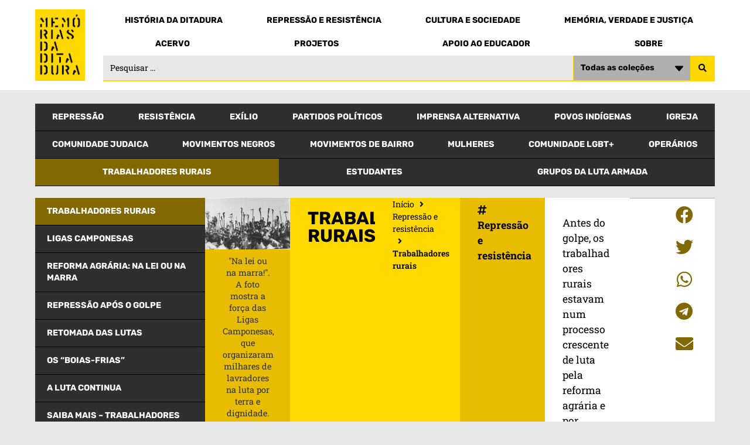

--- FILE ---
content_type: text/html; charset=UTF-8
request_url: https://memoriasdaditadura.org.br/trabalhadores-rurais/
body_size: 23298
content:
<!doctype html>
<html lang="pt-BR">
<head>
	<meta charset="UTF-8">
		<meta name="viewport" content="width=device-width, initial-scale=1">
	<link rel="profile" href="https://gmpg.org/xfn/11">
	<title>Trabalhadores rurais &#8211; Memorias da Ditadura</title>
<meta name='robots' content='max-image-preview:large' />
<link rel='dns-prefetch' href='//ajax.googleapis.com' />
<link rel="alternate" type="application/rss+xml" title="Feed para Memorias da Ditadura &raquo;" href="https://memoriasdaditadura.org.br/feed/" />
<link rel="alternate" type="application/rss+xml" title="Feed de comentários para Memorias da Ditadura &raquo;" href="https://memoriasdaditadura.org.br/comments/feed/" />
<link rel="alternate" type="application/rss+xml" title="Feed de comentários para Memorias da Ditadura &raquo; Trabalhadores rurais" href="https://memoriasdaditadura.org.br/trabalhadores-rurais/feed/" />
<link rel="alternate" title="oEmbed (JSON)" type="application/json+oembed" href="https://memoriasdaditadura.org.br/wp-json/oembed/1.0/embed?url=https%3A%2F%2Fmemoriasdaditadura.org.br%2Ftrabalhadores-rurais%2F" />
<link rel="alternate" title="oEmbed (XML)" type="text/xml+oembed" href="https://memoriasdaditadura.org.br/wp-json/oembed/1.0/embed?url=https%3A%2F%2Fmemoriasdaditadura.org.br%2Ftrabalhadores-rurais%2F&#038;format=xml" />
<style id='wp-img-auto-sizes-contain-inline-css'>
img:is([sizes=auto i],[sizes^="auto," i]){contain-intrinsic-size:3000px 1500px}
/*# sourceURL=wp-img-auto-sizes-contain-inline-css */
</style>
<style id='wp-emoji-styles-inline-css'>

	img.wp-smiley, img.emoji {
		display: inline !important;
		border: none !important;
		box-shadow: none !important;
		height: 1em !important;
		width: 1em !important;
		margin: 0 0.07em !important;
		vertical-align: -0.1em !important;
		background: none !important;
		padding: 0 !important;
	}
/*# sourceURL=wp-emoji-styles-inline-css */
</style>
<link rel='stylesheet' id='wp-block-library-css' href='https://memoriasdaditadura.org.br/wp-includes/css/dist/block-library/style.min.css?ver=6.9' media='all' />
<style id='wp-block-paragraph-inline-css'>
.is-small-text{font-size:.875em}.is-regular-text{font-size:1em}.is-large-text{font-size:2.25em}.is-larger-text{font-size:3em}.has-drop-cap:not(:focus):first-letter{float:left;font-size:8.4em;font-style:normal;font-weight:100;line-height:.68;margin:.05em .1em 0 0;text-transform:uppercase}body.rtl .has-drop-cap:not(:focus):first-letter{float:none;margin-left:.1em}p.has-drop-cap.has-background{overflow:hidden}:root :where(p.has-background){padding:1.25em 2.375em}:where(p.has-text-color:not(.has-link-color)) a{color:inherit}p.has-text-align-left[style*="writing-mode:vertical-lr"],p.has-text-align-right[style*="writing-mode:vertical-rl"]{rotate:180deg}
/*# sourceURL=https://memoriasdaditadura.org.br/wp-includes/blocks/paragraph/style.min.css */
</style>
<style id='global-styles-inline-css'>
:root{--wp--preset--aspect-ratio--square: 1;--wp--preset--aspect-ratio--4-3: 4/3;--wp--preset--aspect-ratio--3-4: 3/4;--wp--preset--aspect-ratio--3-2: 3/2;--wp--preset--aspect-ratio--2-3: 2/3;--wp--preset--aspect-ratio--16-9: 16/9;--wp--preset--aspect-ratio--9-16: 9/16;--wp--preset--color--black: #000000;--wp--preset--color--cyan-bluish-gray: #abb8c3;--wp--preset--color--white: #ffffff;--wp--preset--color--pale-pink: #f78da7;--wp--preset--color--vivid-red: #cf2e2e;--wp--preset--color--luminous-vivid-orange: #ff6900;--wp--preset--color--luminous-vivid-amber: #fcb900;--wp--preset--color--light-green-cyan: #7bdcb5;--wp--preset--color--vivid-green-cyan: #00d084;--wp--preset--color--pale-cyan-blue: #8ed1fc;--wp--preset--color--vivid-cyan-blue: #0693e3;--wp--preset--color--vivid-purple: #9b51e0;--wp--preset--gradient--vivid-cyan-blue-to-vivid-purple: linear-gradient(135deg,rgb(6,147,227) 0%,rgb(155,81,224) 100%);--wp--preset--gradient--light-green-cyan-to-vivid-green-cyan: linear-gradient(135deg,rgb(122,220,180) 0%,rgb(0,208,130) 100%);--wp--preset--gradient--luminous-vivid-amber-to-luminous-vivid-orange: linear-gradient(135deg,rgb(252,185,0) 0%,rgb(255,105,0) 100%);--wp--preset--gradient--luminous-vivid-orange-to-vivid-red: linear-gradient(135deg,rgb(255,105,0) 0%,rgb(207,46,46) 100%);--wp--preset--gradient--very-light-gray-to-cyan-bluish-gray: linear-gradient(135deg,rgb(238,238,238) 0%,rgb(169,184,195) 100%);--wp--preset--gradient--cool-to-warm-spectrum: linear-gradient(135deg,rgb(74,234,220) 0%,rgb(151,120,209) 20%,rgb(207,42,186) 40%,rgb(238,44,130) 60%,rgb(251,105,98) 80%,rgb(254,248,76) 100%);--wp--preset--gradient--blush-light-purple: linear-gradient(135deg,rgb(255,206,236) 0%,rgb(152,150,240) 100%);--wp--preset--gradient--blush-bordeaux: linear-gradient(135deg,rgb(254,205,165) 0%,rgb(254,45,45) 50%,rgb(107,0,62) 100%);--wp--preset--gradient--luminous-dusk: linear-gradient(135deg,rgb(255,203,112) 0%,rgb(199,81,192) 50%,rgb(65,88,208) 100%);--wp--preset--gradient--pale-ocean: linear-gradient(135deg,rgb(255,245,203) 0%,rgb(182,227,212) 50%,rgb(51,167,181) 100%);--wp--preset--gradient--electric-grass: linear-gradient(135deg,rgb(202,248,128) 0%,rgb(113,206,126) 100%);--wp--preset--gradient--midnight: linear-gradient(135deg,rgb(2,3,129) 0%,rgb(40,116,252) 100%);--wp--preset--font-size--small: 13px;--wp--preset--font-size--medium: 20px;--wp--preset--font-size--large: 36px;--wp--preset--font-size--x-large: 42px;--wp--preset--spacing--20: 0.44rem;--wp--preset--spacing--30: 0.67rem;--wp--preset--spacing--40: 1rem;--wp--preset--spacing--50: 1.5rem;--wp--preset--spacing--60: 2.25rem;--wp--preset--spacing--70: 3.38rem;--wp--preset--spacing--80: 5.06rem;--wp--preset--shadow--natural: 6px 6px 9px rgba(0, 0, 0, 0.2);--wp--preset--shadow--deep: 12px 12px 50px rgba(0, 0, 0, 0.4);--wp--preset--shadow--sharp: 6px 6px 0px rgba(0, 0, 0, 0.2);--wp--preset--shadow--outlined: 6px 6px 0px -3px rgb(255, 255, 255), 6px 6px rgb(0, 0, 0);--wp--preset--shadow--crisp: 6px 6px 0px rgb(0, 0, 0);}:root { --wp--style--global--content-size: 800px;--wp--style--global--wide-size: 1200px; }:where(body) { margin: 0; }.wp-site-blocks > .alignleft { float: left; margin-right: 2em; }.wp-site-blocks > .alignright { float: right; margin-left: 2em; }.wp-site-blocks > .aligncenter { justify-content: center; margin-left: auto; margin-right: auto; }:where(.wp-site-blocks) > * { margin-block-start: 24px; margin-block-end: 0; }:where(.wp-site-blocks) > :first-child { margin-block-start: 0; }:where(.wp-site-blocks) > :last-child { margin-block-end: 0; }:root { --wp--style--block-gap: 24px; }:root :where(.is-layout-flow) > :first-child{margin-block-start: 0;}:root :where(.is-layout-flow) > :last-child{margin-block-end: 0;}:root :where(.is-layout-flow) > *{margin-block-start: 24px;margin-block-end: 0;}:root :where(.is-layout-constrained) > :first-child{margin-block-start: 0;}:root :where(.is-layout-constrained) > :last-child{margin-block-end: 0;}:root :where(.is-layout-constrained) > *{margin-block-start: 24px;margin-block-end: 0;}:root :where(.is-layout-flex){gap: 24px;}:root :where(.is-layout-grid){gap: 24px;}.is-layout-flow > .alignleft{float: left;margin-inline-start: 0;margin-inline-end: 2em;}.is-layout-flow > .alignright{float: right;margin-inline-start: 2em;margin-inline-end: 0;}.is-layout-flow > .aligncenter{margin-left: auto !important;margin-right: auto !important;}.is-layout-constrained > .alignleft{float: left;margin-inline-start: 0;margin-inline-end: 2em;}.is-layout-constrained > .alignright{float: right;margin-inline-start: 2em;margin-inline-end: 0;}.is-layout-constrained > .aligncenter{margin-left: auto !important;margin-right: auto !important;}.is-layout-constrained > :where(:not(.alignleft):not(.alignright):not(.alignfull)){max-width: var(--wp--style--global--content-size);margin-left: auto !important;margin-right: auto !important;}.is-layout-constrained > .alignwide{max-width: var(--wp--style--global--wide-size);}body .is-layout-flex{display: flex;}.is-layout-flex{flex-wrap: wrap;align-items: center;}.is-layout-flex > :is(*, div){margin: 0;}body .is-layout-grid{display: grid;}.is-layout-grid > :is(*, div){margin: 0;}body{padding-top: 0px;padding-right: 0px;padding-bottom: 0px;padding-left: 0px;}a:where(:not(.wp-element-button)){text-decoration: underline;}:root :where(.wp-element-button, .wp-block-button__link){background-color: #32373c;border-width: 0;color: #fff;font-family: inherit;font-size: inherit;font-style: inherit;font-weight: inherit;letter-spacing: inherit;line-height: inherit;padding-top: calc(0.667em + 2px);padding-right: calc(1.333em + 2px);padding-bottom: calc(0.667em + 2px);padding-left: calc(1.333em + 2px);text-decoration: none;text-transform: inherit;}.has-black-color{color: var(--wp--preset--color--black) !important;}.has-cyan-bluish-gray-color{color: var(--wp--preset--color--cyan-bluish-gray) !important;}.has-white-color{color: var(--wp--preset--color--white) !important;}.has-pale-pink-color{color: var(--wp--preset--color--pale-pink) !important;}.has-vivid-red-color{color: var(--wp--preset--color--vivid-red) !important;}.has-luminous-vivid-orange-color{color: var(--wp--preset--color--luminous-vivid-orange) !important;}.has-luminous-vivid-amber-color{color: var(--wp--preset--color--luminous-vivid-amber) !important;}.has-light-green-cyan-color{color: var(--wp--preset--color--light-green-cyan) !important;}.has-vivid-green-cyan-color{color: var(--wp--preset--color--vivid-green-cyan) !important;}.has-pale-cyan-blue-color{color: var(--wp--preset--color--pale-cyan-blue) !important;}.has-vivid-cyan-blue-color{color: var(--wp--preset--color--vivid-cyan-blue) !important;}.has-vivid-purple-color{color: var(--wp--preset--color--vivid-purple) !important;}.has-black-background-color{background-color: var(--wp--preset--color--black) !important;}.has-cyan-bluish-gray-background-color{background-color: var(--wp--preset--color--cyan-bluish-gray) !important;}.has-white-background-color{background-color: var(--wp--preset--color--white) !important;}.has-pale-pink-background-color{background-color: var(--wp--preset--color--pale-pink) !important;}.has-vivid-red-background-color{background-color: var(--wp--preset--color--vivid-red) !important;}.has-luminous-vivid-orange-background-color{background-color: var(--wp--preset--color--luminous-vivid-orange) !important;}.has-luminous-vivid-amber-background-color{background-color: var(--wp--preset--color--luminous-vivid-amber) !important;}.has-light-green-cyan-background-color{background-color: var(--wp--preset--color--light-green-cyan) !important;}.has-vivid-green-cyan-background-color{background-color: var(--wp--preset--color--vivid-green-cyan) !important;}.has-pale-cyan-blue-background-color{background-color: var(--wp--preset--color--pale-cyan-blue) !important;}.has-vivid-cyan-blue-background-color{background-color: var(--wp--preset--color--vivid-cyan-blue) !important;}.has-vivid-purple-background-color{background-color: var(--wp--preset--color--vivid-purple) !important;}.has-black-border-color{border-color: var(--wp--preset--color--black) !important;}.has-cyan-bluish-gray-border-color{border-color: var(--wp--preset--color--cyan-bluish-gray) !important;}.has-white-border-color{border-color: var(--wp--preset--color--white) !important;}.has-pale-pink-border-color{border-color: var(--wp--preset--color--pale-pink) !important;}.has-vivid-red-border-color{border-color: var(--wp--preset--color--vivid-red) !important;}.has-luminous-vivid-orange-border-color{border-color: var(--wp--preset--color--luminous-vivid-orange) !important;}.has-luminous-vivid-amber-border-color{border-color: var(--wp--preset--color--luminous-vivid-amber) !important;}.has-light-green-cyan-border-color{border-color: var(--wp--preset--color--light-green-cyan) !important;}.has-vivid-green-cyan-border-color{border-color: var(--wp--preset--color--vivid-green-cyan) !important;}.has-pale-cyan-blue-border-color{border-color: var(--wp--preset--color--pale-cyan-blue) !important;}.has-vivid-cyan-blue-border-color{border-color: var(--wp--preset--color--vivid-cyan-blue) !important;}.has-vivid-purple-border-color{border-color: var(--wp--preset--color--vivid-purple) !important;}.has-vivid-cyan-blue-to-vivid-purple-gradient-background{background: var(--wp--preset--gradient--vivid-cyan-blue-to-vivid-purple) !important;}.has-light-green-cyan-to-vivid-green-cyan-gradient-background{background: var(--wp--preset--gradient--light-green-cyan-to-vivid-green-cyan) !important;}.has-luminous-vivid-amber-to-luminous-vivid-orange-gradient-background{background: var(--wp--preset--gradient--luminous-vivid-amber-to-luminous-vivid-orange) !important;}.has-luminous-vivid-orange-to-vivid-red-gradient-background{background: var(--wp--preset--gradient--luminous-vivid-orange-to-vivid-red) !important;}.has-very-light-gray-to-cyan-bluish-gray-gradient-background{background: var(--wp--preset--gradient--very-light-gray-to-cyan-bluish-gray) !important;}.has-cool-to-warm-spectrum-gradient-background{background: var(--wp--preset--gradient--cool-to-warm-spectrum) !important;}.has-blush-light-purple-gradient-background{background: var(--wp--preset--gradient--blush-light-purple) !important;}.has-blush-bordeaux-gradient-background{background: var(--wp--preset--gradient--blush-bordeaux) !important;}.has-luminous-dusk-gradient-background{background: var(--wp--preset--gradient--luminous-dusk) !important;}.has-pale-ocean-gradient-background{background: var(--wp--preset--gradient--pale-ocean) !important;}.has-electric-grass-gradient-background{background: var(--wp--preset--gradient--electric-grass) !important;}.has-midnight-gradient-background{background: var(--wp--preset--gradient--midnight) !important;}.has-small-font-size{font-size: var(--wp--preset--font-size--small) !important;}.has-medium-font-size{font-size: var(--wp--preset--font-size--medium) !important;}.has-large-font-size{font-size: var(--wp--preset--font-size--large) !important;}.has-x-large-font-size{font-size: var(--wp--preset--font-size--x-large) !important;}
/*# sourceURL=global-styles-inline-css */
</style>

<link rel='stylesheet' id='jet-engine-frontend-css' href='https://memoriasdaditadura.org.br/wp-content/plugins/jet-engine/assets/css/frontend.css?ver=3.7.10' media='all' />
<link rel='stylesheet' id='hello-elementor-css' href='https://memoriasdaditadura.org.br/wp-content/themes/hello-elementor/assets/css/reset.css?ver=3.4.4' media='all' />
<link rel='stylesheet' id='hello-elementor-theme-style-css' href='https://memoriasdaditadura.org.br/wp-content/themes/hello-elementor/assets/css/theme.css?ver=3.4.4' media='all' />
<link rel='stylesheet' id='hello-elementor-header-footer-css' href='https://memoriasdaditadura.org.br/wp-content/themes/hello-elementor/assets/css/header-footer.css?ver=3.4.4' media='all' />
<link rel='stylesheet' id='elementor-frontend-css' href='https://memoriasdaditadura.org.br/wp-content/plugins/elementor/assets/css/frontend.min.css?ver=3.33.2' media='all' />
<link rel='stylesheet' id='elementor-post-36331-css' href='https://memoriasdaditadura.org.br/wp-content/uploads/elementor/css/post-36331.css?ver=1766426666' media='all' />
<link rel='stylesheet' id='widget-image-css' href='https://memoriasdaditadura.org.br/wp-content/plugins/elementor/assets/css/widget-image.min.css?ver=3.33.2' media='all' />
<link rel='stylesheet' id='widget-nav-menu-css' href='https://memoriasdaditadura.org.br/wp-content/plugins/elementor-pro/assets/css/widget-nav-menu.min.css?ver=3.30.1' media='all' />
<link rel='stylesheet' id='e-sticky-css' href='https://memoriasdaditadura.org.br/wp-content/plugins/elementor-pro/assets/css/modules/sticky.min.css?ver=3.30.1' media='all' />
<link rel='stylesheet' id='widget-icon-list-css' href='https://memoriasdaditadura.org.br/wp-content/plugins/elementor/assets/css/widget-icon-list.min.css?ver=3.33.2' media='all' />
<link rel='stylesheet' id='widget-form-css' href='https://memoriasdaditadura.org.br/wp-content/plugins/elementor-pro/assets/css/widget-form.min.css?ver=3.30.1' media='all' />
<link rel='stylesheet' id='widget-post-navigation-css' href='https://memoriasdaditadura.org.br/wp-content/plugins/elementor-pro/assets/css/widget-post-navigation.min.css?ver=3.30.1' media='all' />
<link rel='stylesheet' id='e-popup-css' href='https://memoriasdaditadura.org.br/wp-content/plugins/elementor-pro/assets/css/conditionals/popup.min.css?ver=3.30.1' media='all' />
<link rel='stylesheet' id='widget-search-form-css' href='https://memoriasdaditadura.org.br/wp-content/plugins/elementor-pro/assets/css/widget-search-form.min.css?ver=3.30.1' media='all' />
<link rel='stylesheet' id='elementor-icons-shared-0-css' href='https://memoriasdaditadura.org.br/wp-content/plugins/elementor/assets/lib/font-awesome/css/fontawesome.min.css?ver=5.15.3' media='all' />
<link rel='stylesheet' id='elementor-icons-fa-solid-css' href='https://memoriasdaditadura.org.br/wp-content/plugins/elementor/assets/lib/font-awesome/css/solid.min.css?ver=5.15.3' media='all' />
<link rel='stylesheet' id='jet-blocks-css' href='https://memoriasdaditadura.org.br/wp-content/uploads/elementor/css/custom-jet-blocks.css?ver=1.3.21' media='all' />
<link rel='stylesheet' id='elementor-icons-css' href='https://memoriasdaditadura.org.br/wp-content/plugins/elementor/assets/lib/eicons/css/elementor-icons.min.css?ver=5.44.0' media='all' />
<link rel='stylesheet' id='jet-tabs-frontend-css' href='https://memoriasdaditadura.org.br/wp-content/plugins/jet-tabs/assets/css/jet-tabs-frontend.css?ver=2.2.12' media='all' />
<link rel='stylesheet' id='swiper-css' href='https://memoriasdaditadura.org.br/wp-content/plugins/elementor/assets/lib/swiper/v8/css/swiper.min.css?ver=8.4.5' media='all' />
<link rel='stylesheet' id='elementor-post-25705-css' href='https://memoriasdaditadura.org.br/wp-content/uploads/elementor/css/post-25705.css?ver=1766426668' media='all' />
<link rel='stylesheet' id='elementor-post-25741-css' href='https://memoriasdaditadura.org.br/wp-content/uploads/elementor/css/post-25741.css?ver=1766426668' media='all' />
<link rel='stylesheet' id='elementor-post-30509-css' href='https://memoriasdaditadura.org.br/wp-content/uploads/elementor/css/post-30509.css?ver=1766452323' media='all' />
<link rel='stylesheet' id='elementor-post-30032-css' href='https://memoriasdaditadura.org.br/wp-content/uploads/elementor/css/post-30032.css?ver=1766426668' media='all' />
<link rel='stylesheet' id='elementor-post-30029-css' href='https://memoriasdaditadura.org.br/wp-content/uploads/elementor/css/post-30029.css?ver=1766426668' media='all' />
<link rel='stylesheet' id='elementor-post-30025-css' href='https://memoriasdaditadura.org.br/wp-content/uploads/elementor/css/post-30025.css?ver=1766426668' media='all' />
<link rel='stylesheet' id='elementor-post-30022-css' href='https://memoriasdaditadura.org.br/wp-content/uploads/elementor/css/post-30022.css?ver=1766426668' media='all' />
<link rel='stylesheet' id='elementor-post-29962-css' href='https://memoriasdaditadura.org.br/wp-content/uploads/elementor/css/post-29962.css?ver=1766426668' media='all' />
<link rel='stylesheet' id='elementor-post-29925-css' href='https://memoriasdaditadura.org.br/wp-content/uploads/elementor/css/post-29925.css?ver=1766426669' media='all' />
<link rel='stylesheet' id='elementor-post-29893-css' href='https://memoriasdaditadura.org.br/wp-content/uploads/elementor/css/post-29893.css?ver=1766426669' media='all' />
<link rel='stylesheet' id='elementor-post-29874-css' href='https://memoriasdaditadura.org.br/wp-content/uploads/elementor/css/post-29874.css?ver=1766426669' media='all' />
<link rel='stylesheet' id='elementor-post-25756-css' href='https://memoriasdaditadura.org.br/wp-content/uploads/elementor/css/post-25756.css?ver=1766426669' media='all' />
<link rel='stylesheet' id='hello-elementor-child-style-css' href='https://memoriasdaditadura.org.br/wp-content/themes/hello-theme-child/style.css?ver=1.0.0' media='all' />
<link rel='stylesheet' id='jquery-chosen-css' href='https://memoriasdaditadura.org.br/wp-content/plugins/jet-search/assets/lib/chosen/chosen.min.css?ver=1.8.7' media='all' />
<link rel='stylesheet' id='jet-search-css' href='https://memoriasdaditadura.org.br/wp-content/plugins/jet-search/assets/css/jet-search.css?ver=3.5.15' media='all' />
<link rel='stylesheet' id='elementor-gf-local-rubik-css' href='https://memoriasdaditadura.org.br/wp-content/uploads/elementor/google-fonts/css/rubik.css?ver=1742480004' media='all' />
<link rel='stylesheet' id='elementor-gf-local-robotoslab-css' href='https://memoriasdaditadura.org.br/wp-content/uploads/elementor/google-fonts/css/robotoslab.css?ver=1742480007' media='all' />
<link rel='stylesheet' id='elementor-icons-fa-brands-css' href='https://memoriasdaditadura.org.br/wp-content/plugins/elementor/assets/lib/font-awesome/css/brands.min.css?ver=5.15.3' media='all' />
<script src="https://memoriasdaditadura.org.br/wp-includes/js/jquery/jquery.min.js?ver=3.7.1" id="jquery-core-js"></script>
<script src="https://memoriasdaditadura.org.br/wp-includes/js/jquery/jquery-migrate.min.js?ver=3.4.1" id="jquery-migrate-js"></script>
<link rel="https://api.w.org/" href="https://memoriasdaditadura.org.br/wp-json/" /><link rel="alternate" title="JSON" type="application/json" href="https://memoriasdaditadura.org.br/wp-json/wp/v2/posts/26642" /><link rel="EditURI" type="application/rsd+xml" title="RSD" href="https://memoriasdaditadura.org.br/xmlrpc.php?rsd" />
<meta name="generator" content="WordPress 6.9" />
<link rel="canonical" href="https://memoriasdaditadura.org.br/trabalhadores-rurais/" />
<link rel='shortlink' href='https://memoriasdaditadura.org.br/?p=26642' />
<meta name="generator" content="Elementor 3.33.2; features: additional_custom_breakpoints; settings: css_print_method-external, google_font-enabled, font_display-auto">
			<style>
				.e-con.e-parent:nth-of-type(n+4):not(.e-lazyloaded):not(.e-no-lazyload),
				.e-con.e-parent:nth-of-type(n+4):not(.e-lazyloaded):not(.e-no-lazyload) * {
					background-image: none !important;
				}
				@media screen and (max-height: 1024px) {
					.e-con.e-parent:nth-of-type(n+3):not(.e-lazyloaded):not(.e-no-lazyload),
					.e-con.e-parent:nth-of-type(n+3):not(.e-lazyloaded):not(.e-no-lazyload) * {
						background-image: none !important;
					}
				}
				@media screen and (max-height: 640px) {
					.e-con.e-parent:nth-of-type(n+2):not(.e-lazyloaded):not(.e-no-lazyload),
					.e-con.e-parent:nth-of-type(n+2):not(.e-lazyloaded):not(.e-no-lazyload) * {
						background-image: none !important;
					}
				}
			</style>
			<link rel="icon" href="https://memoriasdaditadura.org.br/wp-content/uploads/2022/10/favicon_memorias_da_ditadura-1-150x150.png" sizes="32x32" />
<link rel="icon" href="https://memoriasdaditadura.org.br/wp-content/uploads/2022/10/favicon_memorias_da_ditadura-1-300x300.png" sizes="192x192" />
<link rel="apple-touch-icon" href="https://memoriasdaditadura.org.br/wp-content/uploads/2022/10/favicon_memorias_da_ditadura-1-300x300.png" />
<meta name="msapplication-TileImage" content="https://memoriasdaditadura.org.br/wp-content/uploads/2022/10/favicon_memorias_da_ditadura-1-300x300.png" />
	
<!-- Google tag (gtag.js) -->
<script async src="https://www.googletagmanager.com/gtag/js?id=UA-56666960-1"></script>
<script>
  window.dataLayer = window.dataLayer || [];
  function gtag(){dataLayer.push(arguments);}
  gtag('js', new Date());

  gtag('config', 'UA-56666960-1');
</script>
	
<link rel='stylesheet' id='elementor-post-30233-css' href='https://memoriasdaditadura.org.br/wp-content/uploads/elementor/css/post-30233.css?ver=1766426874' media='all' />
<link rel='stylesheet' id='widget-heading-css' href='https://memoriasdaditadura.org.br/wp-content/plugins/elementor/assets/css/widget-heading.min.css?ver=3.33.2' media='all' />
<link rel='stylesheet' id='widget-share-buttons-css' href='https://memoriasdaditadura.org.br/wp-content/plugins/elementor-pro/assets/css/widget-share-buttons.min.css?ver=3.30.1' media='all' />
<link rel='stylesheet' id='e-apple-webkit-css' href='https://memoriasdaditadura.org.br/wp-content/plugins/elementor/assets/css/conditionals/apple-webkit.min.css?ver=3.33.2' media='all' />
</head>
<body class="wp-singular post-template-default single single-post postid-26642 single-format-standard wp-custom-logo wp-embed-responsive wp-theme-hello-elementor wp-child-theme-hello-theme-child hello-elementor-default elementor-default elementor-kit-36331 elementor-page-30509">

		<div data-elementor-type="header" data-elementor-id="25705" class="elementor elementor-25705 elementor-location-header" data-elementor-post-type="elementor_library">
			<div class="elementor-element elementor-element-0e019d3 e-flex e-con-boxed e-con e-parent" data-id="0e019d3" data-element_type="container" data-settings="{&quot;background_background&quot;:&quot;classic&quot;,&quot;sticky_effects_offset&quot;:40,&quot;sticky&quot;:&quot;top&quot;,&quot;sticky_on&quot;:[&quot;desktop&quot;,&quot;tablet&quot;,&quot;mobile&quot;],&quot;sticky_offset&quot;:0,&quot;sticky_anchor_link_offset&quot;:0}">
					<div class="e-con-inner">
		<div class="elementor-element elementor-element-231e989 e-con-full e-flex e-con e-child" data-id="231e989" data-element_type="container">
				<div class="elementor-element elementor-element-50afb2d sticky-logo elementor-widget elementor-widget-image" data-id="50afb2d" data-element_type="widget" id="header-logo" data-widget_type="image.default">
				<div class="elementor-widget-container">
																<a href="https://memoriasdaditadura.org.br/">
							<img fetchpriority="high" width="354" height="512" src="https://memoriasdaditadura.org.br/wp-content/uploads/2022/10/logo_memorias_da_ditadura.png" class="attachment-full size-full wp-image-26349" alt="Memórias da Ditadura" srcset="https://memoriasdaditadura.org.br/wp-content/uploads/2022/10/logo_memorias_da_ditadura.png 354w, https://memoriasdaditadura.org.br/wp-content/uploads/2022/10/logo_memorias_da_ditadura-207x300.png 207w" sizes="(max-width: 354px) 100vw, 354px" />								</a>
															</div>
				</div>
				<div class="elementor-element elementor-element-fc13a3c elementor-view-stacked elementor-shape-square elementor-hidden-desktop elementor-widget elementor-widget-icon" data-id="fc13a3c" data-element_type="widget" data-widget_type="icon.default">
				<div class="elementor-widget-container">
							<div class="elementor-icon-wrapper">
			<a class="elementor-icon" href="#elementor-action%3Aaction%3Dpopup%3Aopen%26settings%3DeyJpZCI6IjI1NzU2IiwidG9nZ2xlIjp0cnVlfQ%3D%3D">
			<i aria-hidden="true" class="fas fa-bars"></i>			</a>
		</div>
						</div>
				</div>
				</div>
		<div class="elementor-element elementor-element-961278d e-con-full elementor-hidden-tablet elementor-hidden-mobile e-flex e-con e-child" data-id="961278d" data-element_type="container">
				<div class="elementor-element elementor-element-8f1d59e elementor-nav-menu__align-justify elementor-nav-menu--dropdown-none elementor-hidden-mobile elementor-widget elementor-widget-nav-menu" data-id="8f1d59e" data-element_type="widget" data-settings="{&quot;layout&quot;:&quot;horizontal&quot;,&quot;submenu_icon&quot;:{&quot;value&quot;:&quot;&lt;i class=\&quot;fas fa-caret-down\&quot;&gt;&lt;\/i&gt;&quot;,&quot;library&quot;:&quot;fa-solid&quot;}}" data-widget_type="nav-menu.default">
				<div class="elementor-widget-container">
								<nav aria-label="Menu" class="elementor-nav-menu--main elementor-nav-menu__container elementor-nav-menu--layout-horizontal e--pointer-none">
				<ul id="menu-1-8f1d59e" class="elementor-nav-menu"><li class="menu-item menu-item-type-custom menu-item-object-custom menu-item-29839"><a href="#historia-da-ditadura" class="elementor-item elementor-item-anchor">História da Ditadura</a></li>
<li class="menu-item menu-item-type-custom menu-item-object-custom menu-item-29840"><a href="#repressao-e-resistencia" class="elementor-item elementor-item-anchor">Repressão e Resistência</a></li>
<li class="menu-item menu-item-type-custom menu-item-object-custom menu-item-29841"><a href="#cultura-e-sociedade" class="elementor-item elementor-item-anchor">Cultura e Sociedade</a></li>
<li class="menu-item menu-item-type-custom menu-item-object-custom menu-item-29842"><a href="#memoria-verdade-e-justica" class="elementor-item elementor-item-anchor">Memória, Verdade e Justiça</a></li>
</ul>			</nav>
						<nav class="elementor-nav-menu--dropdown elementor-nav-menu__container" aria-hidden="true">
				<ul id="menu-2-8f1d59e" class="elementor-nav-menu"><li class="menu-item menu-item-type-custom menu-item-object-custom menu-item-29839"><a href="#historia-da-ditadura" class="elementor-item elementor-item-anchor" tabindex="-1">História da Ditadura</a></li>
<li class="menu-item menu-item-type-custom menu-item-object-custom menu-item-29840"><a href="#repressao-e-resistencia" class="elementor-item elementor-item-anchor" tabindex="-1">Repressão e Resistência</a></li>
<li class="menu-item menu-item-type-custom menu-item-object-custom menu-item-29841"><a href="#cultura-e-sociedade" class="elementor-item elementor-item-anchor" tabindex="-1">Cultura e Sociedade</a></li>
<li class="menu-item menu-item-type-custom menu-item-object-custom menu-item-29842"><a href="#memoria-verdade-e-justica" class="elementor-item elementor-item-anchor" tabindex="-1">Memória, Verdade e Justiça</a></li>
</ul>			</nav>
						</div>
				</div>
				<div class="elementor-element elementor-element-15a8512 elementor-nav-menu__align-justify elementor-nav-menu--dropdown-none elementor-hidden-mobile elementor-widget elementor-widget-nav-menu" data-id="15a8512" data-element_type="widget" data-settings="{&quot;layout&quot;:&quot;horizontal&quot;,&quot;submenu_icon&quot;:{&quot;value&quot;:&quot;&lt;i class=\&quot;fas fa-caret-down\&quot;&gt;&lt;\/i&gt;&quot;,&quot;library&quot;:&quot;fa-solid&quot;}}" data-widget_type="nav-menu.default">
				<div class="elementor-widget-container">
								<nav aria-label="Menu" class="elementor-nav-menu--main elementor-nav-menu__container elementor-nav-menu--layout-horizontal e--pointer-none">
				<ul id="menu-1-15a8512" class="elementor-nav-menu"><li class="menu-item menu-item-type-custom menu-item-object-custom menu-item-29844"><a href="#acervo" class="elementor-item elementor-item-anchor">Acervo</a></li>
<li class="menu-item menu-item-type-custom menu-item-object-custom menu-item-29843"><a href="#projetos" class="elementor-item elementor-item-anchor">Projetos</a></li>
<li class="menu-item menu-item-type-custom menu-item-object-custom menu-item-29845"><a href="#apoio-ao-educador" class="elementor-item elementor-item-anchor">Apoio ao Educador</a></li>
<li class="menu-item menu-item-type-custom menu-item-object-custom menu-item-29846"><a href="#sobre" class="elementor-item elementor-item-anchor">Sobre</a></li>
</ul>			</nav>
						<nav class="elementor-nav-menu--dropdown elementor-nav-menu__container" aria-hidden="true">
				<ul id="menu-2-15a8512" class="elementor-nav-menu"><li class="menu-item menu-item-type-custom menu-item-object-custom menu-item-29844"><a href="#acervo" class="elementor-item elementor-item-anchor" tabindex="-1">Acervo</a></li>
<li class="menu-item menu-item-type-custom menu-item-object-custom menu-item-29843"><a href="#projetos" class="elementor-item elementor-item-anchor" tabindex="-1">Projetos</a></li>
<li class="menu-item menu-item-type-custom menu-item-object-custom menu-item-29845"><a href="#apoio-ao-educador" class="elementor-item elementor-item-anchor" tabindex="-1">Apoio ao Educador</a></li>
<li class="menu-item menu-item-type-custom menu-item-object-custom menu-item-29846"><a href="#sobre" class="elementor-item elementor-item-anchor" tabindex="-1">Sobre</a></li>
</ul>			</nav>
						</div>
				</div>
				<div class="elementor-element elementor-element-a88febd elementor-widget elementor-widget-jet-ajax-search" data-id="a88febd" data-element_type="widget" data-settings="{&quot;results_area_columns&quot;:1}" data-widget_type="jet-ajax-search.default">
				<div class="elementor-widget-container">
					<div class="elementor-jet-ajax-search jet-search">
	<div class="jet_search_listing_grid_hidden_template" style="display: none;">
			</div>

<div class="jet-ajax-search" data-settings="{&quot;symbols_for_start_searching&quot;:2,&quot;search_by_empty_value&quot;:&quot;&quot;,&quot;submit_on_enter&quot;:&quot;&quot;,&quot;search_source&quot;:[&quot;post&quot;,&quot;fotografia&quot;,&quot;personagens&quot;,&quot;cultura&quot;,&quot;video&quot;,&quot;documento&quot;],&quot;search_logging&quot;:&quot;&quot;,&quot;search_results_url&quot;:&quot;&quot;,&quot;search_taxonomy&quot;:&quot;colecao&quot;,&quot;include_terms_ids&quot;:[],&quot;exclude_terms_ids&quot;:[],&quot;exclude_posts_ids&quot;:[],&quot;custom_fields_source&quot;:&quot;&quot;,&quot;limit_query&quot;:5,&quot;limit_query_tablet&quot;:&quot;&quot;,&quot;limit_query_mobile&quot;:&quot;&quot;,&quot;limit_query_in_result_area&quot;:10,&quot;results_order_by&quot;:&quot;relevance&quot;,&quot;results_order&quot;:&quot;asc&quot;,&quot;sentence&quot;:&quot;yes&quot;,&quot;search_in_taxonomy&quot;:&quot;yes&quot;,&quot;search_in_taxonomy_source&quot;:[&quot;category&quot;,&quot;wp_theme&quot;,&quot;fundo-fotografias&quot;,&quot;colecao-de-documentos&quot;,&quot;setor-cultural&quot;,&quot;periodico&quot;,&quot;assuntos&quot;,&quot;agentes&quot;,&quot;instituicao-de-custodia&quot;,&quot;instituicao-acumuladora&quot;,&quot;fundo&quot;,&quot;localidade&quot;],&quot;results_area_width_by&quot;:&quot;form&quot;,&quot;results_area_custom_width&quot;:&quot;&quot;,&quot;results_area_custom_position&quot;:&quot;&quot;,&quot;results_area_columns&quot;:1,&quot;results_area_columns_tablet&quot;:&quot;&quot;,&quot;results_area_columns_mobile&quot;:&quot;&quot;,&quot;results_area_columns_mobile_portrait&quot;:&quot;&quot;,&quot;thumbnail_visible&quot;:&quot;yes&quot;,&quot;thumbnail_size&quot;:&quot;thumbnail&quot;,&quot;thumbnail_placeholder&quot;:{&quot;url&quot;:&quot;&quot;,&quot;id&quot;:&quot;&quot;,&quot;size&quot;:&quot;&quot;},&quot;post_content_source&quot;:&quot;content&quot;,&quot;post_content_custom_field_key&quot;:&quot;&quot;,&quot;post_content_length&quot;:30,&quot;show_product_price&quot;:&quot;&quot;,&quot;show_product_rating&quot;:&quot;&quot;,&quot;show_add_to_cart&quot;:&quot;&quot;,&quot;show_result_new_tab&quot;:&quot;&quot;,&quot;highlight_searched_text&quot;:&quot;&quot;,&quot;listing_id&quot;:&quot;&quot;,&quot;bullet_pagination&quot;:&quot;&quot;,&quot;number_pagination&quot;:&quot;&quot;,&quot;navigation_arrows&quot;:&quot;both&quot;,&quot;navigation_arrows_type&quot;:&quot;angle&quot;,&quot;show_title_related_meta&quot;:&quot;&quot;,&quot;meta_title_related_position&quot;:&quot;&quot;,&quot;title_related_meta&quot;:&quot;&quot;,&quot;show_content_related_meta&quot;:&quot;&quot;,&quot;meta_content_related_position&quot;:&quot;&quot;,&quot;content_related_meta&quot;:&quot;&quot;,&quot;negative_search&quot;:&quot;Desculpe, mas nada correspondeu aos seus termos de pesquisa.&quot;,&quot;server_error&quot;:&quot;Desculpe, mas n\u00e3o podemos lidar com sua consulta de pesquisa agora. Tente novamente mais tarde!&quot;,&quot;show_search_suggestions&quot;:&quot;&quot;,&quot;search_suggestions_position&quot;:&quot;&quot;,&quot;search_suggestions_source&quot;:&quot;&quot;,&quot;search_suggestions_limits&quot;:&quot;&quot;,&quot;search_suggestions_item_title_length&quot;:&quot;&quot;,&quot;search_source_terms&quot;:&quot;&quot;,&quot;search_source_terms_title&quot;:&quot;&quot;,&quot;search_source_terms_icon&quot;:&quot;&quot;,&quot;search_source_terms_limit&quot;:&quot;&quot;,&quot;search_source_terms_listing_id&quot;:&quot;&quot;,&quot;search_source_terms_taxonomy&quot;:&quot;&quot;,&quot;search_source_users&quot;:&quot;&quot;,&quot;search_source_users_title&quot;:&quot;&quot;,&quot;search_source_users_icon&quot;:&quot;&quot;,&quot;search_source_users_limit&quot;:&quot;&quot;,&quot;search_source_users_listing_id&quot;:&quot;&quot;}"><form class="jet-ajax-search__form" method="get" action="https://memoriasdaditadura.org.br/" role="search" target="">
	<div class="jet-ajax-search__fields-holder">
		<div class="jet-ajax-search__field-wrapper">
			<label for="search-input-a88febd" class="screen-reader-text">Pesquisar ...</label>
						<input id="search-input-a88febd" class="jet-ajax-search__field" type="search" placeholder="Pesquisar ..." value="" name="s" autocomplete="off" />
							<input type="hidden" value="{&quot;search_source&quot;:[&quot;post&quot;,&quot;fotografia&quot;,&quot;personagens&quot;,&quot;cultura&quot;,&quot;video&quot;,&quot;documento&quot;],&quot;search_taxonomy&quot;:&quot;colecao&quot;,&quot;sentence&quot;:true,&quot;search_in_taxonomy&quot;:true,&quot;search_in_taxonomy_source&quot;:[&quot;category&quot;,&quot;wp_theme&quot;,&quot;fundo-fotografias&quot;,&quot;colecao-de-documentos&quot;,&quot;setor-cultural&quot;,&quot;periodico&quot;,&quot;assuntos&quot;,&quot;agentes&quot;,&quot;instituicao-de-custodia&quot;,&quot;instituicao-acumuladora&quot;,&quot;fundo&quot;,&quot;localidade&quot;]}" name="jet_ajax_search_settings" />
						
					</div>
		<div class="jet-ajax-search__categories"><select  name="jet_ajax_search_categories" data-placeholder="Todas as coleções" id='jet_ajax_search_categories_a88febd' class='jet-ajax-search__categories-select'>
	<option value='0' selected='selected'>Todas as coleções</option>
	<option class="level-0" value="738">Artigos</option>
	<option class="level-0" value="588">Cultura e Sociedade</option>
	<option class="level-0" value="3">Documentação</option>
	<option class="level-0" value="587">Fotografias</option>
	<option class="level-0" value="589">Personagens</option>
	<option class="level-0" value="851">Projetos</option>
	<option class="level-0" value="576">Vídeos</option>
</select>

			<i class="jet-ajax-search__categories-select-icon">
				<svg xmlns="http://www.w3.org/2000/svg" shape-rendering="geometricPrecision" text-rendering="geometricPrecision" image-rendering="optimizeQuality" fill-rule="evenodd" clip-rule="evenodd" viewBox="0 0 512 336.36"><path fill-rule="nonzero" d="M42.47.01 469.5 0C492.96 0 512 19.04 512 42.5c0 11.07-4.23 21.15-11.17 28.72L294.18 320.97c-14.93 18.06-41.7 20.58-59.76 5.65-1.8-1.49-3.46-3.12-4.97-4.83L10.43 70.39C-4.97 52.71-3.1 25.86 14.58 10.47 22.63 3.46 32.57.02 42.47.01z"/></svg>
			</i></div>	</div>
	
<button class="jet-ajax-search__submit" type="submit" aria-label="Search submit"><span class="jet-ajax-search__submit-icon jet-ajax-search-icon"><i aria-hidden="true" class="fas fa-search"></i></span></button>
</form>

<div class="jet-ajax-search__results-area" >
	<div class="jet-ajax-search__results-holder">
					<div class="jet-ajax-search__results-header">
				
<button class="jet-ajax-search__results-count"><span></span> Resultados</button>
				<div class="jet-ajax-search__navigation-holder"></div>
			</div>
						<div class="jet-ajax-search__results-list results-area-col-desk-1 results-area-col-tablet-0 results-area-col-mobile-0 results-area-col-mobile-portrait-1" >
			            <div class="jet-ajax-search__results-list-inner "></div>
					</div>
					<div class="jet-ajax-search__results-footer">
				<button class="jet-ajax-search__full-results">Ver todos os resultados</button>				<div class="jet-ajax-search__navigation-holder"></div>
			</div>
			</div>
	<div class="jet-ajax-search__message"></div>
	
<div class="jet-ajax-search__spinner-holder">
	<div class="jet-ajax-search__spinner">
		<div class="rect rect-1"></div>
		<div class="rect rect-2"></div>
		<div class="rect rect-3"></div>
		<div class="rect rect-4"></div>
		<div class="rect rect-5"></div>
	</div>
</div>
</div>
</div>
</div>				</div>
				</div>
				</div>
					</div>
				</div>
				</div>
				<div data-elementor-type="single-post" data-elementor-id="30509" class="elementor elementor-30509 elementor-location-single post-26642 post type-post status-publish format-standard has-post-thumbnail hentry category-repressao-e-resistencia category-trabalhadores-rurais colecao-artigos" data-elementor-post-type="elementor_library">
			<div class="elementor-element elementor-element-15c4a2fb e-flex e-con-boxed e-con e-parent" data-id="15c4a2fb" data-element_type="container" data-settings="{&quot;background_background&quot;:&quot;classic&quot;}">
					<div class="e-con-inner">
				<div class="elementor-element elementor-element-48b61425 elementor-nav-menu__align-justify elementor-nav-menu--dropdown-none elementor-widget__width-inherit elementor-hidden-mobile elementor-widget elementor-widget-nav-menu" data-id="48b61425" data-element_type="widget" data-settings="{&quot;layout&quot;:&quot;horizontal&quot;,&quot;submenu_icon&quot;:{&quot;value&quot;:&quot;&lt;i class=\&quot;fas fa-caret-down\&quot;&gt;&lt;\/i&gt;&quot;,&quot;library&quot;:&quot;fa-solid&quot;}}" data-widget_type="nav-menu.default">
				<div class="elementor-widget-container">
								<nav aria-label="Menu" class="elementor-nav-menu--main elementor-nav-menu__container elementor-nav-menu--layout-horizontal e--pointer-background e--animation-fade">
				<ul id="menu-1-48b61425" class="elementor-nav-menu"><li class="menu-item menu-item-type-post_type menu-item-object-post menu-item-30326"><a href="https://memoriasdaditadura.org.br/repressao/" class="elementor-item">Repressão</a></li>
<li class="menu-item menu-item-type-post_type menu-item-object-post menu-item-30327"><a href="https://memoriasdaditadura.org.br/panorama-da-resistencia/" class="elementor-item">Resistência</a></li>
<li class="menu-item menu-item-type-post_type menu-item-object-post menu-item-39658"><a href="https://memoriasdaditadura.org.br/o-exilio-politico-brasileiro-durante-a-ditadura-civil-militar-1964-1985/" class="elementor-item">Exílio</a></li>
<li class="menu-item menu-item-type-post_type menu-item-object-post menu-item-30328"><a href="https://memoriasdaditadura.org.br/partidos-politicos/" class="elementor-item">Partidos políticos</a></li>
<li class="menu-item menu-item-type-post_type menu-item-object-post menu-item-30329"><a href="https://memoriasdaditadura.org.br/imprensa-alternativa/" class="elementor-item">Imprensa alternativa</a></li>
<li class="menu-item menu-item-type-post_type menu-item-object-post menu-item-30330"><a href="https://memoriasdaditadura.org.br/povos-indigenas/" class="elementor-item">Povos Indígenas</a></li>
<li class="menu-item menu-item-type-post_type menu-item-object-post menu-item-30331"><a href="https://memoriasdaditadura.org.br/igreja/" class="elementor-item">Igreja</a></li>
<li class="menu-item menu-item-type-post_type menu-item-object-post menu-item-39309"><a href="https://memoriasdaditadura.org.br/atuacao-da-comunidade-judaica-no-decorrer-da-ditadura-civil-militar/" class="elementor-item">Comunidade Judaica</a></li>
<li class="menu-item menu-item-type-post_type menu-item-object-post menu-item-30332"><a href="https://memoriasdaditadura.org.br/movimentos-negros/" class="elementor-item">Movimentos negros</a></li>
<li class="menu-item menu-item-type-post_type menu-item-object-post menu-item-30333"><a href="https://memoriasdaditadura.org.br/movimentos-de-bairro/" class="elementor-item">Movimentos de bairro</a></li>
<li class="menu-item menu-item-type-post_type menu-item-object-post menu-item-30334"><a href="https://memoriasdaditadura.org.br/mulheres/" class="elementor-item">Mulheres</a></li>
<li class="menu-item menu-item-type-post_type menu-item-object-post menu-item-30495"><a href="https://memoriasdaditadura.org.br/comunidade-lgbt/" class="elementor-item">Comunidade LGBT+</a></li>
<li class="menu-item menu-item-type-post_type menu-item-object-post menu-item-30335"><a href="https://memoriasdaditadura.org.br/operarios/" class="elementor-item">Operários</a></li>
<li class="menu-item menu-item-type-post_type menu-item-object-post current-menu-item menu-item-30336"><a href="https://memoriasdaditadura.org.br/trabalhadores-rurais/" aria-current="page" class="elementor-item elementor-item-active">Trabalhadores rurais</a></li>
<li class="menu-item menu-item-type-post_type menu-item-object-post menu-item-30337"><a href="https://memoriasdaditadura.org.br/estudantes/" class="elementor-item">Estudantes</a></li>
<li class="menu-item menu-item-type-post_type menu-item-object-post menu-item-30338"><a href="https://memoriasdaditadura.org.br/grupos-da-luta-armada/" class="elementor-item">Grupos da luta armada</a></li>
</ul>			</nav>
						<nav class="elementor-nav-menu--dropdown elementor-nav-menu__container" aria-hidden="true">
				<ul id="menu-2-48b61425" class="elementor-nav-menu"><li class="menu-item menu-item-type-post_type menu-item-object-post menu-item-30326"><a href="https://memoriasdaditadura.org.br/repressao/" class="elementor-item" tabindex="-1">Repressão</a></li>
<li class="menu-item menu-item-type-post_type menu-item-object-post menu-item-30327"><a href="https://memoriasdaditadura.org.br/panorama-da-resistencia/" class="elementor-item" tabindex="-1">Resistência</a></li>
<li class="menu-item menu-item-type-post_type menu-item-object-post menu-item-39658"><a href="https://memoriasdaditadura.org.br/o-exilio-politico-brasileiro-durante-a-ditadura-civil-militar-1964-1985/" class="elementor-item" tabindex="-1">Exílio</a></li>
<li class="menu-item menu-item-type-post_type menu-item-object-post menu-item-30328"><a href="https://memoriasdaditadura.org.br/partidos-politicos/" class="elementor-item" tabindex="-1">Partidos políticos</a></li>
<li class="menu-item menu-item-type-post_type menu-item-object-post menu-item-30329"><a href="https://memoriasdaditadura.org.br/imprensa-alternativa/" class="elementor-item" tabindex="-1">Imprensa alternativa</a></li>
<li class="menu-item menu-item-type-post_type menu-item-object-post menu-item-30330"><a href="https://memoriasdaditadura.org.br/povos-indigenas/" class="elementor-item" tabindex="-1">Povos Indígenas</a></li>
<li class="menu-item menu-item-type-post_type menu-item-object-post menu-item-30331"><a href="https://memoriasdaditadura.org.br/igreja/" class="elementor-item" tabindex="-1">Igreja</a></li>
<li class="menu-item menu-item-type-post_type menu-item-object-post menu-item-39309"><a href="https://memoriasdaditadura.org.br/atuacao-da-comunidade-judaica-no-decorrer-da-ditadura-civil-militar/" class="elementor-item" tabindex="-1">Comunidade Judaica</a></li>
<li class="menu-item menu-item-type-post_type menu-item-object-post menu-item-30332"><a href="https://memoriasdaditadura.org.br/movimentos-negros/" class="elementor-item" tabindex="-1">Movimentos negros</a></li>
<li class="menu-item menu-item-type-post_type menu-item-object-post menu-item-30333"><a href="https://memoriasdaditadura.org.br/movimentos-de-bairro/" class="elementor-item" tabindex="-1">Movimentos de bairro</a></li>
<li class="menu-item menu-item-type-post_type menu-item-object-post menu-item-30334"><a href="https://memoriasdaditadura.org.br/mulheres/" class="elementor-item" tabindex="-1">Mulheres</a></li>
<li class="menu-item menu-item-type-post_type menu-item-object-post menu-item-30495"><a href="https://memoriasdaditadura.org.br/comunidade-lgbt/" class="elementor-item" tabindex="-1">Comunidade LGBT+</a></li>
<li class="menu-item menu-item-type-post_type menu-item-object-post menu-item-30335"><a href="https://memoriasdaditadura.org.br/operarios/" class="elementor-item" tabindex="-1">Operários</a></li>
<li class="menu-item menu-item-type-post_type menu-item-object-post current-menu-item menu-item-30336"><a href="https://memoriasdaditadura.org.br/trabalhadores-rurais/" aria-current="page" class="elementor-item elementor-item-active" tabindex="-1">Trabalhadores rurais</a></li>
<li class="menu-item menu-item-type-post_type menu-item-object-post menu-item-30337"><a href="https://memoriasdaditadura.org.br/estudantes/" class="elementor-item" tabindex="-1">Estudantes</a></li>
<li class="menu-item menu-item-type-post_type menu-item-object-post menu-item-30338"><a href="https://memoriasdaditadura.org.br/grupos-da-luta-armada/" class="elementor-item" tabindex="-1">Grupos da luta armada</a></li>
</ul>			</nav>
						</div>
				</div>
		<div class="elementor-element elementor-element-bf489aa e-con-full e-flex e-con e-child" data-id="bf489aa" data-element_type="container" data-settings="{&quot;background_background&quot;:&quot;classic&quot;}">
				<div class="elementor-element elementor-element-6a665722 elementor-nav-menu__align-justify elementor-nav-menu--dropdown-mobile elementor-nav-menu--stretch elementor-widget-mobile__width-auto elementor-hidden-desktop elementor-hidden-tablet elementor-nav-menu__text-align-aside elementor-nav-menu--toggle elementor-nav-menu--burger elementor-widget elementor-widget-nav-menu" data-id="6a665722" data-element_type="widget" data-settings="{&quot;full_width&quot;:&quot;stretch&quot;,&quot;layout&quot;:&quot;horizontal&quot;,&quot;submenu_icon&quot;:{&quot;value&quot;:&quot;&lt;i class=\&quot;fas fa-caret-down\&quot;&gt;&lt;\/i&gt;&quot;,&quot;library&quot;:&quot;fa-solid&quot;},&quot;toggle&quot;:&quot;burger&quot;}" data-widget_type="nav-menu.default">
				<div class="elementor-widget-container">
								<nav aria-label="Menu" class="elementor-nav-menu--main elementor-nav-menu__container elementor-nav-menu--layout-horizontal e--pointer-background e--animation-fade">
				<ul id="menu-1-6a665722" class="elementor-nav-menu"><li class="menu-item menu-item-type-post_type menu-item-object-post menu-item-30326"><a href="https://memoriasdaditadura.org.br/repressao/" class="elementor-item">Repressão</a></li>
<li class="menu-item menu-item-type-post_type menu-item-object-post menu-item-30327"><a href="https://memoriasdaditadura.org.br/panorama-da-resistencia/" class="elementor-item">Resistência</a></li>
<li class="menu-item menu-item-type-post_type menu-item-object-post menu-item-39658"><a href="https://memoriasdaditadura.org.br/o-exilio-politico-brasileiro-durante-a-ditadura-civil-militar-1964-1985/" class="elementor-item">Exílio</a></li>
<li class="menu-item menu-item-type-post_type menu-item-object-post menu-item-30328"><a href="https://memoriasdaditadura.org.br/partidos-politicos/" class="elementor-item">Partidos políticos</a></li>
<li class="menu-item menu-item-type-post_type menu-item-object-post menu-item-30329"><a href="https://memoriasdaditadura.org.br/imprensa-alternativa/" class="elementor-item">Imprensa alternativa</a></li>
<li class="menu-item menu-item-type-post_type menu-item-object-post menu-item-30330"><a href="https://memoriasdaditadura.org.br/povos-indigenas/" class="elementor-item">Povos Indígenas</a></li>
<li class="menu-item menu-item-type-post_type menu-item-object-post menu-item-30331"><a href="https://memoriasdaditadura.org.br/igreja/" class="elementor-item">Igreja</a></li>
<li class="menu-item menu-item-type-post_type menu-item-object-post menu-item-39309"><a href="https://memoriasdaditadura.org.br/atuacao-da-comunidade-judaica-no-decorrer-da-ditadura-civil-militar/" class="elementor-item">Comunidade Judaica</a></li>
<li class="menu-item menu-item-type-post_type menu-item-object-post menu-item-30332"><a href="https://memoriasdaditadura.org.br/movimentos-negros/" class="elementor-item">Movimentos negros</a></li>
<li class="menu-item menu-item-type-post_type menu-item-object-post menu-item-30333"><a href="https://memoriasdaditadura.org.br/movimentos-de-bairro/" class="elementor-item">Movimentos de bairro</a></li>
<li class="menu-item menu-item-type-post_type menu-item-object-post menu-item-30334"><a href="https://memoriasdaditadura.org.br/mulheres/" class="elementor-item">Mulheres</a></li>
<li class="menu-item menu-item-type-post_type menu-item-object-post menu-item-30495"><a href="https://memoriasdaditadura.org.br/comunidade-lgbt/" class="elementor-item">Comunidade LGBT+</a></li>
<li class="menu-item menu-item-type-post_type menu-item-object-post menu-item-30335"><a href="https://memoriasdaditadura.org.br/operarios/" class="elementor-item">Operários</a></li>
<li class="menu-item menu-item-type-post_type menu-item-object-post current-menu-item menu-item-30336"><a href="https://memoriasdaditadura.org.br/trabalhadores-rurais/" aria-current="page" class="elementor-item elementor-item-active">Trabalhadores rurais</a></li>
<li class="menu-item menu-item-type-post_type menu-item-object-post menu-item-30337"><a href="https://memoriasdaditadura.org.br/estudantes/" class="elementor-item">Estudantes</a></li>
<li class="menu-item menu-item-type-post_type menu-item-object-post menu-item-30338"><a href="https://memoriasdaditadura.org.br/grupos-da-luta-armada/" class="elementor-item">Grupos da luta armada</a></li>
</ul>			</nav>
					<div class="elementor-menu-toggle" role="button" tabindex="0" aria-label="Alternar menu" aria-expanded="false">
			<i aria-hidden="true" role="presentation" class="elementor-menu-toggle__icon--open fas fa-plus"></i><i aria-hidden="true" role="presentation" class="elementor-menu-toggle__icon--close eicon-close"></i>		</div>
					<nav class="elementor-nav-menu--dropdown elementor-nav-menu__container" aria-hidden="true">
				<ul id="menu-2-6a665722" class="elementor-nav-menu"><li class="menu-item menu-item-type-post_type menu-item-object-post menu-item-30326"><a href="https://memoriasdaditadura.org.br/repressao/" class="elementor-item" tabindex="-1">Repressão</a></li>
<li class="menu-item menu-item-type-post_type menu-item-object-post menu-item-30327"><a href="https://memoriasdaditadura.org.br/panorama-da-resistencia/" class="elementor-item" tabindex="-1">Resistência</a></li>
<li class="menu-item menu-item-type-post_type menu-item-object-post menu-item-39658"><a href="https://memoriasdaditadura.org.br/o-exilio-politico-brasileiro-durante-a-ditadura-civil-militar-1964-1985/" class="elementor-item" tabindex="-1">Exílio</a></li>
<li class="menu-item menu-item-type-post_type menu-item-object-post menu-item-30328"><a href="https://memoriasdaditadura.org.br/partidos-politicos/" class="elementor-item" tabindex="-1">Partidos políticos</a></li>
<li class="menu-item menu-item-type-post_type menu-item-object-post menu-item-30329"><a href="https://memoriasdaditadura.org.br/imprensa-alternativa/" class="elementor-item" tabindex="-1">Imprensa alternativa</a></li>
<li class="menu-item menu-item-type-post_type menu-item-object-post menu-item-30330"><a href="https://memoriasdaditadura.org.br/povos-indigenas/" class="elementor-item" tabindex="-1">Povos Indígenas</a></li>
<li class="menu-item menu-item-type-post_type menu-item-object-post menu-item-30331"><a href="https://memoriasdaditadura.org.br/igreja/" class="elementor-item" tabindex="-1">Igreja</a></li>
<li class="menu-item menu-item-type-post_type menu-item-object-post menu-item-39309"><a href="https://memoriasdaditadura.org.br/atuacao-da-comunidade-judaica-no-decorrer-da-ditadura-civil-militar/" class="elementor-item" tabindex="-1">Comunidade Judaica</a></li>
<li class="menu-item menu-item-type-post_type menu-item-object-post menu-item-30332"><a href="https://memoriasdaditadura.org.br/movimentos-negros/" class="elementor-item" tabindex="-1">Movimentos negros</a></li>
<li class="menu-item menu-item-type-post_type menu-item-object-post menu-item-30333"><a href="https://memoriasdaditadura.org.br/movimentos-de-bairro/" class="elementor-item" tabindex="-1">Movimentos de bairro</a></li>
<li class="menu-item menu-item-type-post_type menu-item-object-post menu-item-30334"><a href="https://memoriasdaditadura.org.br/mulheres/" class="elementor-item" tabindex="-1">Mulheres</a></li>
<li class="menu-item menu-item-type-post_type menu-item-object-post menu-item-30495"><a href="https://memoriasdaditadura.org.br/comunidade-lgbt/" class="elementor-item" tabindex="-1">Comunidade LGBT+</a></li>
<li class="menu-item menu-item-type-post_type menu-item-object-post menu-item-30335"><a href="https://memoriasdaditadura.org.br/operarios/" class="elementor-item" tabindex="-1">Operários</a></li>
<li class="menu-item menu-item-type-post_type menu-item-object-post current-menu-item menu-item-30336"><a href="https://memoriasdaditadura.org.br/trabalhadores-rurais/" aria-current="page" class="elementor-item elementor-item-active" tabindex="-1">Trabalhadores rurais</a></li>
<li class="menu-item menu-item-type-post_type menu-item-object-post menu-item-30337"><a href="https://memoriasdaditadura.org.br/estudantes/" class="elementor-item" tabindex="-1">Estudantes</a></li>
<li class="menu-item menu-item-type-post_type menu-item-object-post menu-item-30338"><a href="https://memoriasdaditadura.org.br/grupos-da-luta-armada/" class="elementor-item" tabindex="-1">Grupos da luta armada</a></li>
</ul>			</nav>
						</div>
				</div>
				<div class="elementor-element elementor-element-16fc40f8 elementor-widget-mobile__width-initial elementor-hidden-desktop elementor-hidden-tablet elementor-widget elementor-widget-text-editor" data-id="16fc40f8" data-element_type="widget" data-widget_type="text-editor.default">
				<div class="elementor-widget-container">
									<p>Explore os temas</p>								</div>
				</div>
				<div class="elementor-element elementor-element-3f640566 elementor-widget-mobile__width-inherit elementor-hidden-desktop elementor-hidden-tablet elementor-widget elementor-widget-text-editor" data-id="3f640566" data-element_type="widget" data-widget_type="text-editor.default">
				<div class="elementor-widget-container">
									<p>Ou navegue pelas páginas</p>								</div>
				</div>
				<div class="elementor-element elementor-element-69a0955c elementor-nav-menu__align-justify elementor-nav-menu--dropdown-none elementor-widget__width-inherit elementor-widget elementor-widget-nav-menu" data-id="69a0955c" data-element_type="widget" data-settings="{&quot;layout&quot;:&quot;vertical&quot;,&quot;sticky&quot;:&quot;top&quot;,&quot;sticky_on&quot;:[&quot;desktop&quot;,&quot;tablet&quot;],&quot;sticky_offset&quot;:174,&quot;sticky_offset_mobile&quot;:0,&quot;submenu_icon&quot;:{&quot;value&quot;:&quot;&lt;i class=\&quot;fas fa-caret-down\&quot;&gt;&lt;\/i&gt;&quot;,&quot;library&quot;:&quot;fa-solid&quot;},&quot;sticky_effects_offset&quot;:0,&quot;sticky_anchor_link_offset&quot;:0}" data-widget_type="nav-menu.default">
				<div class="elementor-widget-container">
								<nav aria-label="Menu" class="elementor-nav-menu--main elementor-nav-menu__container elementor-nav-menu--layout-vertical e--pointer-background e--animation-fade">
				<ul id="menu-1-69a0955c" class="elementor-nav-menu sm-vertical"><li class="menu-item menu-item-type-post_type menu-item-object-post current-menu-item menu-item-30393"><a href="https://memoriasdaditadura.org.br/trabalhadores-rurais/" aria-current="page" class="elementor-item elementor-item-active">Trabalhadores rurais</a></li>
<li class="menu-item menu-item-type-post_type menu-item-object-post menu-item-30394"><a href="https://memoriasdaditadura.org.br/ligas-camponesas/" class="elementor-item">Ligas Camponesas</a></li>
<li class="menu-item menu-item-type-post_type menu-item-object-post menu-item-30395"><a href="https://memoriasdaditadura.org.br/reforma-agraria-na-lei-ou-na-marra/" class="elementor-item">Reforma agrária: na lei ou na marra</a></li>
<li class="menu-item menu-item-type-post_type menu-item-object-post menu-item-30396"><a href="https://memoriasdaditadura.org.br/repressao-apos-o-golpe/" class="elementor-item">Repressão após o golpe</a></li>
<li class="menu-item menu-item-type-post_type menu-item-object-post menu-item-30397"><a href="https://memoriasdaditadura.org.br/retomada-das-lutas/" class="elementor-item">Retomada das lutas</a></li>
<li class="menu-item menu-item-type-post_type menu-item-object-post menu-item-30398"><a href="https://memoriasdaditadura.org.br/os-boias-frias/" class="elementor-item">Os “boias-frias”</a></li>
<li class="menu-item menu-item-type-post_type menu-item-object-post menu-item-30399"><a href="https://memoriasdaditadura.org.br/a-luta-continua/" class="elementor-item">A luta continua</a></li>
<li class="menu-item menu-item-type-post_type menu-item-object-post menu-item-33259"><a href="https://memoriasdaditadura.org.br/saiba-mais-trabalhadores-rurais/" class="elementor-item">Saiba Mais – Trabalhadores Rurais</a></li>
</ul>			</nav>
						<nav class="elementor-nav-menu--dropdown elementor-nav-menu__container" aria-hidden="true">
				<ul id="menu-2-69a0955c" class="elementor-nav-menu sm-vertical"><li class="menu-item menu-item-type-post_type menu-item-object-post current-menu-item menu-item-30393"><a href="https://memoriasdaditadura.org.br/trabalhadores-rurais/" aria-current="page" class="elementor-item elementor-item-active" tabindex="-1">Trabalhadores rurais</a></li>
<li class="menu-item menu-item-type-post_type menu-item-object-post menu-item-30394"><a href="https://memoriasdaditadura.org.br/ligas-camponesas/" class="elementor-item" tabindex="-1">Ligas Camponesas</a></li>
<li class="menu-item menu-item-type-post_type menu-item-object-post menu-item-30395"><a href="https://memoriasdaditadura.org.br/reforma-agraria-na-lei-ou-na-marra/" class="elementor-item" tabindex="-1">Reforma agrária: na lei ou na marra</a></li>
<li class="menu-item menu-item-type-post_type menu-item-object-post menu-item-30396"><a href="https://memoriasdaditadura.org.br/repressao-apos-o-golpe/" class="elementor-item" tabindex="-1">Repressão após o golpe</a></li>
<li class="menu-item menu-item-type-post_type menu-item-object-post menu-item-30397"><a href="https://memoriasdaditadura.org.br/retomada-das-lutas/" class="elementor-item" tabindex="-1">Retomada das lutas</a></li>
<li class="menu-item menu-item-type-post_type menu-item-object-post menu-item-30398"><a href="https://memoriasdaditadura.org.br/os-boias-frias/" class="elementor-item" tabindex="-1">Os “boias-frias”</a></li>
<li class="menu-item menu-item-type-post_type menu-item-object-post menu-item-30399"><a href="https://memoriasdaditadura.org.br/a-luta-continua/" class="elementor-item" tabindex="-1">A luta continua</a></li>
<li class="menu-item menu-item-type-post_type menu-item-object-post menu-item-33259"><a href="https://memoriasdaditadura.org.br/saiba-mais-trabalhadores-rurais/" class="elementor-item" tabindex="-1">Saiba Mais – Trabalhadores Rurais</a></li>
</ul>			</nav>
						</div>
				</div>
				</div>
		<div class="elementor-element elementor-element-659eb465 e-con-full e-flex e-con e-child" data-id="659eb465" data-element_type="container" data-settings="{&quot;background_background&quot;:&quot;classic&quot;}">
				<div class="elementor-element elementor-element-2a529a00 elementor-widget elementor-widget-template" data-id="2a529a00" data-element_type="widget" data-widget_type="template.default">
				<div class="elementor-widget-container">
							<div class="elementor-template">
					<div data-elementor-type="page" data-elementor-id="30233" class="elementor elementor-30233" data-elementor-post-type="elementor_library">
				<div class="elementor-element elementor-element-4179cebe e-con-full e-flex e-con e-parent" data-id="4179cebe" data-element_type="container" data-settings="{&quot;background_background&quot;:&quot;classic&quot;}">
				<div class="elementor-element elementor-element-f800f4b jedv-enabled--yes elementor-widget__width-inherit elementor-widget elementor-widget-theme-post-featured-image elementor-widget-image" data-id="f800f4b" data-element_type="widget" data-widget_type="theme-post-featured-image.default">
				<div class="elementor-widget-container">
												<figure class="wp-caption">
											<a href="https://memoriasdaditadura.org.br/fotografia/manifestacao-das-ligas-durante-a-decada-de-1960/">
							<img width="1920" height="1170" src="https://memoriasdaditadura.org.br/wp-content/uploads/2023/12/Manifestação-das-ligas-durante-a-década-de-1960.jpg" class="attachment-full size-full wp-image-36555" alt="Manifestação das ligas durante a década de 1960" srcset="https://memoriasdaditadura.org.br/wp-content/uploads/2023/12/Manifestação-das-ligas-durante-a-década-de-1960.jpg 1920w, https://memoriasdaditadura.org.br/wp-content/uploads/2023/12/Manifestação-das-ligas-durante-a-década-de-1960-300x183.jpg 300w, https://memoriasdaditadura.org.br/wp-content/uploads/2023/12/Manifestação-das-ligas-durante-a-década-de-1960-1024x624.jpg 1024w, https://memoriasdaditadura.org.br/wp-content/uploads/2023/12/Manifestação-das-ligas-durante-a-década-de-1960-768x468.jpg 768w, https://memoriasdaditadura.org.br/wp-content/uploads/2023/12/Manifestação-das-ligas-durante-a-década-de-1960-1536x936.jpg 1536w" sizes="(max-width: 1920px) 100vw, 1920px" />								</a>
											<figcaption class="widget-image-caption wp-caption-text">"Na lei ou na marra!". A foto mostra a força das Ligas Camponesas, que organizaram milhares de lavradores na luta por terra e dignidade. A imagem de foices e enxadas erguidas tornou-se um símbolo da imensa tensão social no campo que antecedeu o Golpe de 1964.</figcaption>
										</figure>
									</div>
				</div>
				<div class="elementor-element elementor-element-1b32710c elementor-widget__width-inherit elementor-widget elementor-widget-theme-post-title elementor-page-title elementor-widget-heading" data-id="1b32710c" data-element_type="widget" data-widget_type="theme-post-title.default">
				<div class="elementor-widget-container">
					<h1 class="elementor-heading-title elementor-size-default">Trabalhadores rurais</h1>				</div>
				</div>
				<div class="elementor-element elementor-element-94d306d elementor-widget__width-inherit elementor-widget elementor-widget-jet-breadcrumbs" data-id="94d306d" data-element_type="widget" data-widget_type="jet-breadcrumbs.default">
				<div class="elementor-widget-container">
					<div class="elementor-jet-breadcrumbs jet-blocks">
		<div class="jet-breadcrumbs">
		<div class="jet-breadcrumbs__content">
		<div class="jet-breadcrumbs__wrap"><div class="jet-breadcrumbs__item"><a href="https://memoriasdaditadura.org.br/" class="jet-breadcrumbs__item-link is-home" rel="home" title="Início">Início</a></div>
			 <div class="jet-breadcrumbs__item"><div class="jet-breadcrumbs__item-sep"><span class="jet-blocks-icon"><i aria-hidden="true" class="fas fa-angle-right"></i></span></div></div> <div class="jet-breadcrumbs__item"><a href="https://memoriasdaditadura.org.br/category/repressao-e-resistencia/" class="jet-breadcrumbs__item-link" rel="tag" title="Repressão e resistência">Repressão e resistência</a></div>
			 <div class="jet-breadcrumbs__item"><div class="jet-breadcrumbs__item-sep"><span class="jet-blocks-icon"><i aria-hidden="true" class="fas fa-angle-right"></i></span></div></div> <div class="jet-breadcrumbs__item"><span class="jet-breadcrumbs__item-target">Trabalhadores rurais</span></div>
		</div>
		</div>
		</div></div>				</div>
				</div>
				<div class="elementor-element elementor-element-1eb6ae3 elementor-widget__width-inherit elementor-widget elementor-widget-jet-listing-dynamic-terms" data-id="1eb6ae3" data-element_type="widget" data-widget_type="jet-listing-dynamic-terms.default">
				<div class="elementor-widget-container">
					<div class="jet-listing jet-listing-dynamic-terms"><i class="jet-listing-dynamic-terms__icon fas fa-hashtag" aria-hidden="true"></i><a href="https://memoriasdaditadura.org.br/category/repressao-e-resistencia/" class="jet-listing-dynamic-terms__link">Repressão e resistência</a></div>				</div>
				</div>
				<div class="elementor-element elementor-element-14469834 elementor-widget__width-inherit elementor-widget elementor-widget-theme-post-content" data-id="14469834" data-element_type="widget" data-widget_type="theme-post-content.default">
				<div class="elementor-widget-container">
					
<p>Antes do golpe, os trabalhadores rurais estavam num processo crescente de luta pela reforma agrária e por direitos sociais. Com a ditadura, a repressão conjunta de militares e latifundiários se abateu pesadamente sobre eles. Muitos foram presos e outros tantos assassinados. Mas, quando se fala sobre repressão e resistência nessa época, muitas vezes as lutas e as violações de direitos humanos ocorridas nas zonas rurais não recebem o merecido destaque.</p>
				</div>
				</div>
				<div class="elementor-element elementor-element-551aa00a elementor-share-buttons--view-icon elementor-share-buttons--skin-minimal elementor-share-buttons--color-custom elementor-share-buttons--align-right elementor-widget__width-inherit elementor-share-buttons-mobile--align-center elementor-share-buttons--shape-square elementor-grid-0 elementor-widget elementor-widget-share-buttons" data-id="551aa00a" data-element_type="widget" data-widget_type="share-buttons.default">
				<div class="elementor-widget-container">
							<div class="elementor-grid" role="list">
								<div class="elementor-grid-item" role="listitem">
						<div class="elementor-share-btn elementor-share-btn_facebook" role="button" tabindex="0" aria-label="Compartilhar no facebook">
															<span class="elementor-share-btn__icon">
								<i class="fab fa-facebook" aria-hidden="true"></i>							</span>
																				</div>
					</div>
									<div class="elementor-grid-item" role="listitem">
						<div class="elementor-share-btn elementor-share-btn_twitter" role="button" tabindex="0" aria-label="Compartilhar no twitter">
															<span class="elementor-share-btn__icon">
								<i class="fab fa-twitter" aria-hidden="true"></i>							</span>
																				</div>
					</div>
									<div class="elementor-grid-item" role="listitem">
						<div class="elementor-share-btn elementor-share-btn_whatsapp" role="button" tabindex="0" aria-label="Compartilhar no whatsapp">
															<span class="elementor-share-btn__icon">
								<i class="fab fa-whatsapp" aria-hidden="true"></i>							</span>
																				</div>
					</div>
									<div class="elementor-grid-item" role="listitem">
						<div class="elementor-share-btn elementor-share-btn_telegram" role="button" tabindex="0" aria-label="Compartilhar no telegram">
															<span class="elementor-share-btn__icon">
								<i class="fab fa-telegram" aria-hidden="true"></i>							</span>
																				</div>
					</div>
									<div class="elementor-grid-item" role="listitem">
						<div class="elementor-share-btn elementor-share-btn_email" role="button" tabindex="0" aria-label="Compartilhar no email">
															<span class="elementor-share-btn__icon">
								<i class="fas fa-envelope" aria-hidden="true"></i>							</span>
																				</div>
					</div>
						</div>
						</div>
				</div>
				</div>
				</div>
				</div>
						</div>
				</div>
				</div>
				<div class="elementor-element elementor-element-32a6edaa elementor-widget__width-inherit elementor-post-navigation-borders-yes elementor-widget elementor-widget-post-navigation" data-id="32a6edaa" data-element_type="widget" data-widget_type="post-navigation.default">
				<div class="elementor-widget-container">
							<div class="elementor-post-navigation" role="navigation" aria-label="Navegação do posts">
			<div class="elementor-post-navigation__prev elementor-post-navigation__link">
				<a href="https://memoriasdaditadura.org.br/saiba-mais-operarios/" rel="prev"><span class="post-navigation__arrow-wrapper post-navigation__arrow-prev"><i aria-hidden="true" class="fas fa-angle-left"></i><span class="elementor-screen-only">Anterior</span></span><span class="elementor-post-navigation__link__prev"><span class="post-navigation__prev--label">Anterior</span><span class="post-navigation__prev--title">Saiba Mais &#8211; Operários</span></span></a>			</div>
							<div class="elementor-post-navigation__separator-wrapper">
					<div class="elementor-post-navigation__separator"></div>
				</div>
						<div class="elementor-post-navigation__next elementor-post-navigation__link">
				<a href="https://memoriasdaditadura.org.br/ligas-camponesas/" rel="next"><span class="elementor-post-navigation__link__next"><span class="post-navigation__next--label">Próximo</span><span class="post-navigation__next--title">Ligas Camponesas</span></span><span class="post-navigation__arrow-wrapper post-navigation__arrow-next"><i aria-hidden="true" class="fas fa-angle-right"></i><span class="elementor-screen-only">Próximo</span></span></a>			</div>
		</div>
						</div>
				</div>
					</div>
				</div>
				</div>
				<div data-elementor-type="footer" data-elementor-id="25741" class="elementor elementor-25741 elementor-location-footer" data-elementor-post-type="elementor_library">
			<div class="elementor-element elementor-element-ea74d40 e-flex e-con-boxed e-con e-parent" data-id="ea74d40" data-element_type="container">
					<div class="e-con-inner">
		<div class="elementor-element elementor-element-37dcefc e-con-full e-flex e-con e-child" data-id="37dcefc" data-element_type="container">
				<div class="elementor-element elementor-element-92c3eff elementor-widget__width-auto elementor-widget-mobile__width-inherit elementor-widget elementor-widget-text-editor" data-id="92c3eff" data-element_type="widget" data-widget_type="text-editor.default">
				<div class="elementor-widget-container">
									<p>Realização</p>								</div>
				</div>
				<div class="elementor-element elementor-element-af99b32 elementor-widget-mobile__width-inherit elementor-widget elementor-widget-image" data-id="af99b32" data-element_type="widget" data-widget_type="image.default">
				<div class="elementor-widget-container">
																<a href="https://vladimirherzog.org" target="_blank" rel="nofollow">
							<img width="60" height="75" src="https://memoriasdaditadura.org.br/wp-content/uploads/2022/11/logo_ivh_pb-1.png" class="attachment-full size-full wp-image-31864" alt="Instituto Vladimir Herzog" />								</a>
															</div>
				</div>
				<div class="elementor-element elementor-element-87bb257 elementor-widget__width-auto elementor-widget-mobile__width-inherit elementor-widget elementor-widget-text-editor" data-id="87bb257" data-element_type="widget" data-widget_type="text-editor.default">
				<div class="elementor-widget-container">
									<p>Apoio</p>								</div>
				</div>
				<div class="elementor-element elementor-element-4fd023f elementor-widget-mobile__width-inherit elementor-widget elementor-widget-image" data-id="4fd023f" data-element_type="widget" data-widget_type="image.default">
				<div class="elementor-widget-container">
																<a href="https://vladimirherzog.org" target="_blank" rel="nofollow">
							<img loading="lazy" width="155" height="58" src="https://memoriasdaditadura.org.br/wp-content/uploads/2022/11/prefeitura_sao_paulo.png" class="attachment-full size-full wp-image-36958" alt="Cidade de São Paulo - Direitos Humanos e Cidadania" />								</a>
															</div>
				</div>
				<div class="elementor-element elementor-element-53d9999 elementor-icon-list--layout-inline elementor-align-left elementor-list-item-link-inline elementor-mobile-align-center elementor-widget__width-inherit elementor-widget elementor-widget-icon-list" data-id="53d9999" data-element_type="widget" data-widget_type="icon-list.default">
				<div class="elementor-widget-container">
							<ul class="elementor-icon-list-items elementor-inline-items">
							<li class="elementor-icon-list-item elementor-inline-item">
											<a href="https://www.facebook.com/institutovladimirherzog/">

												<span class="elementor-icon-list-icon">
							<i aria-hidden="true" class="fab fa-facebook-f"></i>						</span>
										<span class="elementor-icon-list-text"></span>
											</a>
									</li>
								<li class="elementor-icon-list-item elementor-inline-item">
											<a href="https://www.instagram.com/vladimirherzog/">

												<span class="elementor-icon-list-icon">
							<i aria-hidden="true" class="fab fa-instagram"></i>						</span>
										<span class="elementor-icon-list-text"></span>
											</a>
									</li>
								<li class="elementor-icon-list-item elementor-inline-item">
											<a href="https://www.youtube.com/c/InstitutoVladimirHerzog">

												<span class="elementor-icon-list-icon">
							<i aria-hidden="true" class="fab fa-youtube"></i>						</span>
										<span class="elementor-icon-list-text"></span>
											</a>
									</li>
								<li class="elementor-icon-list-item elementor-inline-item">
											<a href="/cdn-cgi/l/email-protection#f1929e9f8590859eb1879d9095989c98839994838b9e96df9e8396">

												<span class="elementor-icon-list-icon">
							<i aria-hidden="true" class="fas fa-envelope"></i>						</span>
										<span class="elementor-icon-list-text"></span>
											</a>
									</li>
						</ul>
						</div>
				</div>
				</div>
		<div class="elementor-element elementor-element-b7e8f9d e-con-full e-flex e-con e-child" data-id="b7e8f9d" data-element_type="container">
				<div class="elementor-element elementor-element-ae351c3 elementor-button-align-stretch elementor-widget elementor-widget-form" data-id="ae351c3" data-element_type="widget" data-settings="{&quot;step_next_label&quot;:&quot;Pr\u00f3ximo&quot;,&quot;step_previous_label&quot;:&quot;Anterior&quot;,&quot;button_width&quot;:&quot;100&quot;,&quot;step_type&quot;:&quot;number_text&quot;,&quot;step_icon_shape&quot;:&quot;circle&quot;}" data-widget_type="form.default">
				<div class="elementor-widget-container">
							<form class="elementor-form" method="post" id="cadastro_newsletter" name="Cadastro Newsletter" aria-label="Cadastro Newsletter">
			<input type="hidden" name="post_id" value="25741"/>
			<input type="hidden" name="form_id" value="ae351c3"/>
			<input type="hidden" name="referer_title" value="Geraldo Vandré em ação" />

							<input type="hidden" name="queried_id" value="36589"/>
			
			<div class="elementor-form-fields-wrapper elementor-labels-">
								<div class="elementor-field-type-text elementor-field-group elementor-column elementor-field-group-nome elementor-col-100">
												<label for="form-field-nome" class="elementor-field-label elementor-screen-only">
								Nome							</label>
														<input size="1" type="text" name="form_fields[nome]" id="form-field-nome" class="elementor-field elementor-size-sm  elementor-field-textual" placeholder="Nome">
											</div>
								<div class="elementor-field-type-email elementor-field-group elementor-column elementor-field-group-email elementor-col-100 elementor-field-required">
												<label for="form-field-email" class="elementor-field-label elementor-screen-only">
								E-mail							</label>
														<input size="1" type="email" name="form_fields[email]" id="form-field-email" class="elementor-field elementor-size-sm  elementor-field-textual" placeholder="E-mail" required="required">
											</div>
								<div class="elementor-field-type-acceptance elementor-field-group elementor-column elementor-field-group-aceite elementor-col-100">
												<label for="form-field-aceite" class="elementor-field-label elementor-screen-only">
								Aceite							</label>
								<div class="elementor-field-subgroup">
			<span class="elementor-field-option">
				<input type="checkbox" name="form_fields[aceite]" id="form-field-aceite" class="elementor-field elementor-size-sm  elementor-acceptance-field">
				<label for="form-field-aceite">Aceito os <a href="#">Termos de Privacidade</a> do Site</label>			</span>
		</div>
						</div>
								<div class="elementor-field-group elementor-column elementor-field-type-submit elementor-col-100 e-form__buttons">
					<button class="elementor-button elementor-size-sm" type="submit">
						<span class="elementor-button-content-wrapper">
																						<span class="elementor-button-text">Cadastrar</span>
													</span>
					</button>
				</div>
			</div>
		</form>
						</div>
				</div>
				</div>
					</div>
				</div>
				</div>
		
<script data-cfasync="false" src="/cdn-cgi/scripts/5c5dd728/cloudflare-static/email-decode.min.js"></script><script type="speculationrules">
{"prefetch":[{"source":"document","where":{"and":[{"href_matches":"/*"},{"not":{"href_matches":["/wp-*.php","/wp-admin/*","/wp-content/uploads/*","/wp-content/*","/wp-content/plugins/*","/wp-content/themes/hello-theme-child/*","/wp-content/themes/hello-elementor/*","/*\\?(.+)"]}},{"not":{"selector_matches":"a[rel~=\"nofollow\"]"}},{"not":{"selector_matches":".no-prefetch, .no-prefetch a"}}]},"eagerness":"conservative"}]}
</script>
    <script>
    document.addEventListener('DOMContentLoaded', function () {
        const pdfObjects = document.querySelectorAll('object[type="application/pdf"]');

        pdfObjects.forEach((obj, index) => {
            // Temporarily hide PDF visually and from layout
            obj.style.visibility = 'hidden';
            obj.style.height = '1px';
            obj.style.overflow = 'hidden';

            // Re-show PDF after short delay (no scroll will occur)
            setTimeout(() => {
                obj.style.visibility = 'visible';
                obj.style.height = '900px'; // restore to original
                obj.style.overflow = '';
            }, 1000); // Adjust delay if needed
        });
    });
    </script>
    		<div data-elementor-type="popup" data-elementor-id="25756" class="elementor elementor-25756 elementor-location-popup" data-elementor-settings="{&quot;prevent_scroll&quot;:&quot;yes&quot;,&quot;classes&quot;:&quot;menu-popup&quot;,&quot;a11y_navigation&quot;:&quot;yes&quot;,&quot;triggers&quot;:[],&quot;timing&quot;:[]}" data-elementor-post-type="elementor_library">
			<div class="elementor-element elementor-element-8648bf5 e-con-full e-flex e-con e-parent" data-id="8648bf5" data-element_type="container" data-settings="{&quot;background_background&quot;:&quot;classic&quot;}">
				<div class="elementor-element elementor-element-1a67540 elementor-nav-menu--dropdown-none elementor-nav-menu__align-justify elementor-widget elementor-widget-nav-menu" data-id="1a67540" data-element_type="widget" data-settings="{&quot;layout&quot;:&quot;vertical&quot;,&quot;submenu_icon&quot;:{&quot;value&quot;:&quot;&lt;i class=\&quot;fas fa-caret-down\&quot;&gt;&lt;\/i&gt;&quot;,&quot;library&quot;:&quot;fa-solid&quot;}}" data-widget_type="nav-menu.default">
				<div class="elementor-widget-container">
								<nav aria-label="Menu" class="elementor-nav-menu--main elementor-nav-menu__container elementor-nav-menu--layout-vertical e--pointer-background e--animation-fade">
				<ul id="menu-1-1a67540" class="elementor-nav-menu sm-vertical"><li class="menu-item menu-item-type-post_type menu-item-object-post menu-item-30042"><a href="https://memoriasdaditadura.org.br/origens-do-golpe/" class="elementor-item">História da Ditadura</a></li>
<li class="menu-item menu-item-type-post_type menu-item-object-post menu-item-30043"><a href="https://memoriasdaditadura.org.br/repressao/" class="elementor-item">Repressão e Resistência</a></li>
<li class="menu-item menu-item-type-post_type menu-item-object-post menu-item-30044"><a href="https://memoriasdaditadura.org.br/panorama-da-arte-e-cultura/" class="elementor-item">Cultura e Sociedade</a></li>
<li class="menu-item menu-item-type-post_type menu-item-object-post menu-item-30045"><a href="https://memoriasdaditadura.org.br/justica-de-transicao/" class="elementor-item">Memória, Verdade e Justiça</a></li>
<li class="menu-item menu-item-type-post_type menu-item-object-page menu-item-30046"><a href="https://memoriasdaditadura.org.br/acervo/" class="elementor-item">Acervo</a></li>
<li class="menu-item menu-item-type-post_type menu-item-object-page menu-item-30047"><a href="https://memoriasdaditadura.org.br/projetos/" class="elementor-item">Projetos</a></li>
<li class="menu-item menu-item-type-post_type menu-item-object-page menu-item-30048"><a href="https://memoriasdaditadura.org.br/apoio-ao-educador/" class="elementor-item">Apoio ao Educador</a></li>
</ul>			</nav>
						<nav class="elementor-nav-menu--dropdown elementor-nav-menu__container" aria-hidden="true">
				<ul id="menu-2-1a67540" class="elementor-nav-menu sm-vertical"><li class="menu-item menu-item-type-post_type menu-item-object-post menu-item-30042"><a href="https://memoriasdaditadura.org.br/origens-do-golpe/" class="elementor-item" tabindex="-1">História da Ditadura</a></li>
<li class="menu-item menu-item-type-post_type menu-item-object-post menu-item-30043"><a href="https://memoriasdaditadura.org.br/repressao/" class="elementor-item" tabindex="-1">Repressão e Resistência</a></li>
<li class="menu-item menu-item-type-post_type menu-item-object-post menu-item-30044"><a href="https://memoriasdaditadura.org.br/panorama-da-arte-e-cultura/" class="elementor-item" tabindex="-1">Cultura e Sociedade</a></li>
<li class="menu-item menu-item-type-post_type menu-item-object-post menu-item-30045"><a href="https://memoriasdaditadura.org.br/justica-de-transicao/" class="elementor-item" tabindex="-1">Memória, Verdade e Justiça</a></li>
<li class="menu-item menu-item-type-post_type menu-item-object-page menu-item-30046"><a href="https://memoriasdaditadura.org.br/acervo/" class="elementor-item" tabindex="-1">Acervo</a></li>
<li class="menu-item menu-item-type-post_type menu-item-object-page menu-item-30047"><a href="https://memoriasdaditadura.org.br/projetos/" class="elementor-item" tabindex="-1">Projetos</a></li>
<li class="menu-item menu-item-type-post_type menu-item-object-page menu-item-30048"><a href="https://memoriasdaditadura.org.br/apoio-ao-educador/" class="elementor-item" tabindex="-1">Apoio ao Educador</a></li>
</ul>			</nav>
						</div>
				</div>
				<div class="elementor-element elementor-element-81b9d4f elementor-search-form--skin-classic elementor-search-form--button-type-icon elementor-search-form--icon-search elementor-widget elementor-widget-search-form" data-id="81b9d4f" data-element_type="widget" data-settings="{&quot;skin&quot;:&quot;classic&quot;}" data-widget_type="search-form.default">
				<div class="elementor-widget-container">
							<search role="search">
			<form class="elementor-search-form" action="https://memoriasdaditadura.org.br" method="get">
												<div class="elementor-search-form__container">
					<label class="elementor-screen-only" for="elementor-search-form-81b9d4f">Pesquisar</label>

					
					<input id="elementor-search-form-81b9d4f" placeholder="Pesquisar..." class="elementor-search-form__input" type="search" name="s" value="">
					
											<button class="elementor-search-form__submit" type="submit" aria-label="Pesquisar">
															<i aria-hidden="true" class="fas fa-search"></i>													</button>
					
									</div>
			</form>
		</search>
						</div>
				</div>
				</div>
				</div>
				<div data-elementor-type="popup" data-elementor-id="30032" class="elementor elementor-30032 elementor-location-popup" data-elementor-settings="{&quot;open_selector&quot;:&quot;a[href=\&quot;#sobre\&quot;]&quot;,&quot;a11y_navigation&quot;:&quot;yes&quot;,&quot;triggers&quot;:[],&quot;timing&quot;:{&quot;devices_devices&quot;:[&quot;desktop&quot;,&quot;tablet&quot;],&quot;devices&quot;:&quot;yes&quot;}}" data-elementor-post-type="elementor_library">
			<div class="elementor-element elementor-element-4783876a e-flex e-con-boxed e-con e-parent" data-id="4783876a" data-element_type="container" data-settings="{&quot;background_background&quot;:&quot;classic&quot;}">
					<div class="e-con-inner">
				<div class="elementor-element elementor-element-5d7e3de0 elementor-widget__width-initial elementor-widget elementor-widget-text-editor" data-id="5d7e3de0" data-element_type="widget" data-widget_type="text-editor.default">
				<div class="elementor-widget-container">
									<h5><span style="color: #ffffff;">Sobre</span></h5>
Saiba mais sobre o projeto, realizadores e seus objetivos.								</div>
				</div>
				<div class="elementor-element elementor-element-6ab1bef7 elementor-nav-menu--dropdown-none elementor-widget__width-initial elementor-widget elementor-widget-nav-menu" data-id="6ab1bef7" data-element_type="widget" data-settings="{&quot;layout&quot;:&quot;vertical&quot;,&quot;submenu_icon&quot;:{&quot;value&quot;:&quot;&lt;i class=\&quot;fas fa-caret-down\&quot;&gt;&lt;\/i&gt;&quot;,&quot;library&quot;:&quot;fa-solid&quot;}}" data-widget_type="nav-menu.default">
				<div class="elementor-widget-container">
								<nav aria-label="Menu" class="elementor-nav-menu--main elementor-nav-menu__container elementor-nav-menu--layout-vertical e--pointer-background e--animation-fade">
				<ul id="menu-1-6ab1bef7" class="elementor-nav-menu sm-vertical"><li class="menu-item menu-item-type-post_type menu-item-object-post menu-item-33751"><a href="https://memoriasdaditadura.org.br/sobre-o-projeto/" class="elementor-item">Sobre o Projeto</a></li>
<li class="menu-item menu-item-type-post_type menu-item-object-post menu-item-33750"><a href="https://memoriasdaditadura.org.br/ficha-tecnica-2/" class="elementor-item">Ficha Técnica</a></li>
<li class="menu-item menu-item-type-post_type menu-item-object-post menu-item-33749"><a href="https://memoriasdaditadura.org.br/termos-de-uso/" class="elementor-item">Termos de Uso</a></li>
</ul>			</nav>
						<nav class="elementor-nav-menu--dropdown elementor-nav-menu__container" aria-hidden="true">
				<ul id="menu-2-6ab1bef7" class="elementor-nav-menu sm-vertical"><li class="menu-item menu-item-type-post_type menu-item-object-post menu-item-33751"><a href="https://memoriasdaditadura.org.br/sobre-o-projeto/" class="elementor-item" tabindex="-1">Sobre o Projeto</a></li>
<li class="menu-item menu-item-type-post_type menu-item-object-post menu-item-33750"><a href="https://memoriasdaditadura.org.br/ficha-tecnica-2/" class="elementor-item" tabindex="-1">Ficha Técnica</a></li>
<li class="menu-item menu-item-type-post_type menu-item-object-post menu-item-33749"><a href="https://memoriasdaditadura.org.br/termos-de-uso/" class="elementor-item" tabindex="-1">Termos de Uso</a></li>
</ul>			</nav>
						</div>
				</div>
					</div>
				</div>
				</div>
				<div data-elementor-type="popup" data-elementor-id="30029" class="elementor elementor-30029 elementor-location-popup" data-elementor-settings="{&quot;open_selector&quot;:&quot;a[href=\&quot;#apoio-ao-educador\&quot;]&quot;,&quot;a11y_navigation&quot;:&quot;yes&quot;,&quot;triggers&quot;:[],&quot;timing&quot;:{&quot;devices_devices&quot;:[&quot;desktop&quot;,&quot;tablet&quot;],&quot;devices&quot;:&quot;yes&quot;}}" data-elementor-post-type="elementor_library">
			<div class="elementor-element elementor-element-30722ad8 e-flex e-con-boxed e-con e-parent" data-id="30722ad8" data-element_type="container" data-settings="{&quot;background_background&quot;:&quot;classic&quot;}">
					<div class="e-con-inner">
				<div class="elementor-element elementor-element-1d4dbd52 elementor-widget__width-initial elementor-widget elementor-widget-text-editor" data-id="1d4dbd52" data-element_type="widget" data-widget_type="text-editor.default">
				<div class="elementor-widget-container">
									<h5><span style="color: #ffffff;">Apoio ao Educador</span></h5>
Aplique o conteúdo sobre a ditadura no Brasil na sala de aula para ampliar o estudo da História do Brasil e a formação da cidadania com o suporte de sequências didáticas e a promoção do protagonismo dos alunos. Consulte sequências didáticas que poderão auxiliar os educadores a trabalharem o tema da ditadura militar brasileira em sala de aula.								</div>
				</div>
				<div class="elementor-element elementor-element-7cf971f3 elementor-nav-menu--dropdown-none elementor-widget__width-initial elementor-widget elementor-widget-nav-menu" data-id="7cf971f3" data-element_type="widget" data-settings="{&quot;layout&quot;:&quot;vertical&quot;,&quot;submenu_icon&quot;:{&quot;value&quot;:&quot;&lt;i class=\&quot;fas fa-caret-down\&quot;&gt;&lt;\/i&gt;&quot;,&quot;library&quot;:&quot;fa-solid&quot;}}" data-widget_type="nav-menu.default">
				<div class="elementor-widget-container">
								<nav aria-label="Menu" class="elementor-nav-menu--main elementor-nav-menu__container elementor-nav-menu--layout-vertical e--pointer-background e--animation-fade">
				<ul id="menu-1-7cf971f3" class="elementor-nav-menu sm-vertical"><li class="menu-item menu-item-type-post_type menu-item-object-page menu-item-33826"><a href="https://memoriasdaditadura.org.br/apoio-ao-educador/" class="elementor-item">Apoio ao Educador</a></li>
<li class="menu-item menu-item-type-post_type menu-item-object-page menu-item-33828"><a href="https://memoriasdaditadura.org.br/apoio-ao-educador/como-usar-o-portal-em-sala-de-aula/" class="elementor-item">Como usar o Portal?</a></li>
<li class="menu-item menu-item-type-post_type menu-item-object-page menu-item-33929"><a href="https://memoriasdaditadura.org.br/apoio-ao-educador/sequencias-didaticas/" class="elementor-item">Sequências Didáticas</a></li>
<li class="menu-item menu-item-type-post_type menu-item-object-page menu-item-33829"><a href="https://memoriasdaditadura.org.br/apoio-ao-educador/trilha-de-ensino-por-projetos/" class="elementor-item">Ensino por Projetos</a></li>
<li class="menu-item menu-item-type-post_type menu-item-object-page menu-item-33827"><a href="https://memoriasdaditadura.org.br/apoio-ao-educador/um-dialogo-com-educadores/" class="elementor-item">Diálogo com Educadores</a></li>
</ul>			</nav>
						<nav class="elementor-nav-menu--dropdown elementor-nav-menu__container" aria-hidden="true">
				<ul id="menu-2-7cf971f3" class="elementor-nav-menu sm-vertical"><li class="menu-item menu-item-type-post_type menu-item-object-page menu-item-33826"><a href="https://memoriasdaditadura.org.br/apoio-ao-educador/" class="elementor-item" tabindex="-1">Apoio ao Educador</a></li>
<li class="menu-item menu-item-type-post_type menu-item-object-page menu-item-33828"><a href="https://memoriasdaditadura.org.br/apoio-ao-educador/como-usar-o-portal-em-sala-de-aula/" class="elementor-item" tabindex="-1">Como usar o Portal?</a></li>
<li class="menu-item menu-item-type-post_type menu-item-object-page menu-item-33929"><a href="https://memoriasdaditadura.org.br/apoio-ao-educador/sequencias-didaticas/" class="elementor-item" tabindex="-1">Sequências Didáticas</a></li>
<li class="menu-item menu-item-type-post_type menu-item-object-page menu-item-33829"><a href="https://memoriasdaditadura.org.br/apoio-ao-educador/trilha-de-ensino-por-projetos/" class="elementor-item" tabindex="-1">Ensino por Projetos</a></li>
<li class="menu-item menu-item-type-post_type menu-item-object-page menu-item-33827"><a href="https://memoriasdaditadura.org.br/apoio-ao-educador/um-dialogo-com-educadores/" class="elementor-item" tabindex="-1">Diálogo com Educadores</a></li>
</ul>			</nav>
						</div>
				</div>
					</div>
				</div>
				</div>
				<div data-elementor-type="popup" data-elementor-id="30025" class="elementor elementor-30025 elementor-location-popup" data-elementor-settings="{&quot;open_selector&quot;:&quot;a[href=\&quot;#projetos\&quot;]&quot;,&quot;a11y_navigation&quot;:&quot;yes&quot;,&quot;triggers&quot;:[],&quot;timing&quot;:{&quot;devices_devices&quot;:[&quot;desktop&quot;,&quot;tablet&quot;],&quot;devices&quot;:&quot;yes&quot;}}" data-elementor-post-type="elementor_library">
			<div class="elementor-element elementor-element-253efc78 e-flex e-con-boxed e-con e-parent" data-id="253efc78" data-element_type="container" data-settings="{&quot;background_background&quot;:&quot;classic&quot;}">
					<div class="e-con-inner">
				<div class="elementor-element elementor-element-3aa8083e elementor-widget__width-initial elementor-widget elementor-widget-text-editor" data-id="3aa8083e" data-element_type="widget" data-widget_type="text-editor.default">
				<div class="elementor-widget-container">
									<h5><span style="color: #ffffff;">Projetos</span></h5>
Visite a galeria de projetos especiais realizados pelo Instituto Vladimir Herzog na promoção da Memória, Verdade e Justiça no Brasil, e na difusão de histórias inspiradoras de luta.								</div>
				</div>
				<div class="elementor-element elementor-element-26f13d9d elementor-nav-menu--dropdown-none elementor-widget__width-initial elementor-widget elementor-widget-nav-menu" data-id="26f13d9d" data-element_type="widget" data-settings="{&quot;layout&quot;:&quot;vertical&quot;,&quot;submenu_icon&quot;:{&quot;value&quot;:&quot;&lt;i class=\&quot;fas fa-caret-down\&quot;&gt;&lt;\/i&gt;&quot;,&quot;library&quot;:&quot;fa-solid&quot;}}" data-widget_type="nav-menu.default">
				<div class="elementor-widget-container">
								<nav aria-label="Menu" class="elementor-nav-menu--main elementor-nav-menu__container elementor-nav-menu--layout-vertical e--pointer-background e--animation-fade">
				<ul id="menu-1-26f13d9d" class="elementor-nav-menu sm-vertical"><li class="menu-item menu-item-type-post_type menu-item-object-page menu-item-30003"><a href="https://memoriasdaditadura.org.br/projetos/" class="elementor-item">Projetos</a></li>
<li class="menu-item menu-item-type-post_type menu-item-object-page menu-item-39053"><a href="https://memoriasdaditadura.org.br/vidas-dissidentes-em-ditadura/" class="elementor-item">Vidas Dissidentes em Ditadura</a></li>
<li class="menu-item menu-item-type-post_type menu-item-object-post menu-item-33686"><a href="https://memoriasdaditadura.org.br/alexandre-vannucchi-leme/" class="elementor-item">Alexandre Vannucchi Leme</a></li>
<li class="menu-item menu-item-type-post_type menu-item-object-post menu-item-33684"><a href="https://memoriasdaditadura.org.br/acervo-imprensa-de-resistencia/" class="elementor-item">Acervo Imprensa de Resistência</a></li>
<li class="menu-item menu-item-type-post_type menu-item-object-post menu-item-33683"><a href="https://memoriasdaditadura.org.br/mulheres-que-lutam/" class="elementor-item">Mulheres que lutam</a></li>
<li class="menu-item menu-item-type-post_type menu-item-object-post menu-item-33685"><a href="https://memoriasdaditadura.org.br/cotidianos-invisiveis-da-ditadura/" class="elementor-item">Cotidianos Invisíveis da Ditadura</a></li>
<li class="menu-item menu-item-type-post_type menu-item-object-post menu-item-33687"><a href="https://memoriasdaditadura.org.br/vala-de-perus-uma-biografia/" class="elementor-item">Vala de Perus: uma biografia</a></li>
<li class="menu-item menu-item-type-custom menu-item-object-custom menu-item-30010"><a href="https://domangelico.memoriasdaditadura.org.br" class="elementor-item">Dom Angélico</a></li>
</ul>			</nav>
						<nav class="elementor-nav-menu--dropdown elementor-nav-menu__container" aria-hidden="true">
				<ul id="menu-2-26f13d9d" class="elementor-nav-menu sm-vertical"><li class="menu-item menu-item-type-post_type menu-item-object-page menu-item-30003"><a href="https://memoriasdaditadura.org.br/projetos/" class="elementor-item" tabindex="-1">Projetos</a></li>
<li class="menu-item menu-item-type-post_type menu-item-object-page menu-item-39053"><a href="https://memoriasdaditadura.org.br/vidas-dissidentes-em-ditadura/" class="elementor-item" tabindex="-1">Vidas Dissidentes em Ditadura</a></li>
<li class="menu-item menu-item-type-post_type menu-item-object-post menu-item-33686"><a href="https://memoriasdaditadura.org.br/alexandre-vannucchi-leme/" class="elementor-item" tabindex="-1">Alexandre Vannucchi Leme</a></li>
<li class="menu-item menu-item-type-post_type menu-item-object-post menu-item-33684"><a href="https://memoriasdaditadura.org.br/acervo-imprensa-de-resistencia/" class="elementor-item" tabindex="-1">Acervo Imprensa de Resistência</a></li>
<li class="menu-item menu-item-type-post_type menu-item-object-post menu-item-33683"><a href="https://memoriasdaditadura.org.br/mulheres-que-lutam/" class="elementor-item" tabindex="-1">Mulheres que lutam</a></li>
<li class="menu-item menu-item-type-post_type menu-item-object-post menu-item-33685"><a href="https://memoriasdaditadura.org.br/cotidianos-invisiveis-da-ditadura/" class="elementor-item" tabindex="-1">Cotidianos Invisíveis da Ditadura</a></li>
<li class="menu-item menu-item-type-post_type menu-item-object-post menu-item-33687"><a href="https://memoriasdaditadura.org.br/vala-de-perus-uma-biografia/" class="elementor-item" tabindex="-1">Vala de Perus: uma biografia</a></li>
<li class="menu-item menu-item-type-custom menu-item-object-custom menu-item-30010"><a href="https://domangelico.memoriasdaditadura.org.br" class="elementor-item" tabindex="-1">Dom Angélico</a></li>
</ul>			</nav>
						</div>
				</div>
					</div>
				</div>
				</div>
				<div data-elementor-type="popup" data-elementor-id="30022" class="elementor elementor-30022 elementor-location-popup" data-elementor-settings="{&quot;open_selector&quot;:&quot;a[href=\&quot;#acervo\&quot;]&quot;,&quot;a11y_navigation&quot;:&quot;yes&quot;,&quot;triggers&quot;:[],&quot;timing&quot;:{&quot;devices_devices&quot;:[&quot;desktop&quot;,&quot;tablet&quot;],&quot;devices&quot;:&quot;yes&quot;}}" data-elementor-post-type="elementor_library">
			<div class="elementor-element elementor-element-3c0d8633 e-flex e-con-boxed e-con e-parent" data-id="3c0d8633" data-element_type="container" data-settings="{&quot;background_background&quot;:&quot;classic&quot;}">
					<div class="e-con-inner">
				<div class="elementor-element elementor-element-1e6c1303 elementor-widget__width-initial elementor-widget elementor-widget-text-editor" data-id="1e6c1303" data-element_type="widget" data-widget_type="text-editor.default">
				<div class="elementor-widget-container">
									<h5><span style="color: #ffffff;">Acervo</span></h5>
Explore uma diversidade de conteúdos relacionados ao período da ditadura militar brasileira que ocorreu entre 1964 e 1985.								</div>
				</div>
				<div class="elementor-element elementor-element-447ff80c elementor-nav-menu--dropdown-none elementor-widget__width-initial elementor-widget elementor-widget-nav-menu" data-id="447ff80c" data-element_type="widget" data-settings="{&quot;layout&quot;:&quot;vertical&quot;,&quot;submenu_icon&quot;:{&quot;value&quot;:&quot;&lt;i class=\&quot;fas fa-caret-down\&quot;&gt;&lt;\/i&gt;&quot;,&quot;library&quot;:&quot;fa-solid&quot;}}" data-widget_type="nav-menu.default">
				<div class="elementor-widget-container">
								<nav aria-label="Menu" class="elementor-nav-menu--main elementor-nav-menu__container elementor-nav-menu--layout-vertical e--pointer-background e--animation-fade">
				<ul id="menu-1-447ff80c" class="elementor-nav-menu sm-vertical"><li class="menu-item menu-item-type-post_type menu-item-object-page menu-item-29997"><a href="https://memoriasdaditadura.org.br/acervo/" class="elementor-item">Acervo</a></li>
<li class="menu-item menu-item-type-post_type menu-item-object-page menu-item-30001"><a href="https://memoriasdaditadura.org.br/acervo/documentacao/" class="elementor-item">Documentação</a></li>
<li class="menu-item menu-item-type-post_type menu-item-object-page menu-item-32415"><a href="https://memoriasdaditadura.org.br/acervo/fotografias/" class="elementor-item">Fotografias</a></li>
<li class="menu-item menu-item-type-post_type menu-item-object-page menu-item-30000"><a href="https://memoriasdaditadura.org.br/acervo/personagens/" class="elementor-item">Personagens</a></li>
<li class="menu-item menu-item-type-post_type menu-item-object-page menu-item-29999"><a href="https://memoriasdaditadura.org.br/acervo/cultura-e-sociedade/" class="elementor-item">Cultura e Sociedade</a></li>
<li class="menu-item menu-item-type-post_type menu-item-object-page menu-item-30002"><a href="https://memoriasdaditadura.org.br/videos/" class="elementor-item">Vídeos</a></li>
<li class="menu-item menu-item-type-post_type menu-item-object-page menu-item-29998"><a href="https://memoriasdaditadura.org.br/acervo/linha-do-tempo/" class="elementor-item">Linha do Tempo</a></li>
</ul>			</nav>
						<nav class="elementor-nav-menu--dropdown elementor-nav-menu__container" aria-hidden="true">
				<ul id="menu-2-447ff80c" class="elementor-nav-menu sm-vertical"><li class="menu-item menu-item-type-post_type menu-item-object-page menu-item-29997"><a href="https://memoriasdaditadura.org.br/acervo/" class="elementor-item" tabindex="-1">Acervo</a></li>
<li class="menu-item menu-item-type-post_type menu-item-object-page menu-item-30001"><a href="https://memoriasdaditadura.org.br/acervo/documentacao/" class="elementor-item" tabindex="-1">Documentação</a></li>
<li class="menu-item menu-item-type-post_type menu-item-object-page menu-item-32415"><a href="https://memoriasdaditadura.org.br/acervo/fotografias/" class="elementor-item" tabindex="-1">Fotografias</a></li>
<li class="menu-item menu-item-type-post_type menu-item-object-page menu-item-30000"><a href="https://memoriasdaditadura.org.br/acervo/personagens/" class="elementor-item" tabindex="-1">Personagens</a></li>
<li class="menu-item menu-item-type-post_type menu-item-object-page menu-item-29999"><a href="https://memoriasdaditadura.org.br/acervo/cultura-e-sociedade/" class="elementor-item" tabindex="-1">Cultura e Sociedade</a></li>
<li class="menu-item menu-item-type-post_type menu-item-object-page menu-item-30002"><a href="https://memoriasdaditadura.org.br/videos/" class="elementor-item" tabindex="-1">Vídeos</a></li>
<li class="menu-item menu-item-type-post_type menu-item-object-page menu-item-29998"><a href="https://memoriasdaditadura.org.br/acervo/linha-do-tempo/" class="elementor-item" tabindex="-1">Linha do Tempo</a></li>
</ul>			</nav>
						</div>
				</div>
					</div>
				</div>
				</div>
				<div data-elementor-type="popup" data-elementor-id="29962" class="elementor elementor-29962 elementor-location-popup" data-elementor-settings="{&quot;open_selector&quot;:&quot;a[href=\&quot;#memoria-verdade-e-justica\&quot;]&quot;,&quot;a11y_navigation&quot;:&quot;yes&quot;,&quot;triggers&quot;:[],&quot;timing&quot;:{&quot;devices_devices&quot;:[&quot;desktop&quot;,&quot;tablet&quot;],&quot;devices&quot;:&quot;yes&quot;}}" data-elementor-post-type="elementor_library">
			<div class="elementor-element elementor-element-3943ca83 e-flex e-con-boxed e-con e-parent" data-id="3943ca83" data-element_type="container" data-settings="{&quot;background_background&quot;:&quot;classic&quot;}">
					<div class="e-con-inner">
				<div class="elementor-element elementor-element-5f147205 elementor-widget__width-initial elementor-widget-mobile__width-inherit elementor-widget elementor-widget-text-editor" data-id="5f147205" data-element_type="widget" data-widget_type="text-editor.default">
				<div class="elementor-widget-container">
									<h5><span style="color: #ffffff;">Memória Verdade e Justiça</span></h5>
Os direitos da Justiça de Transição promovem o reconhecimento e lidam com o legado de atrocidades de um passado violento e de um presente e futuro que precisam ser diferentes, para que se possa dizer: “nunca mais!”. Conheça algumas medidas tomadas pelo Estado e sociedade brasileiros para lidar com o que restou da ditadura de 1964.								</div>
				</div>
		<div class="elementor-element elementor-element-0bf98a9 e-con-full e-flex e-con e-child" data-id="0bf98a9" data-element_type="container">
				<div class="elementor-element elementor-element-8b5be4a elementor-widget elementor-widget-text-editor" data-id="8b5be4a" data-element_type="widget" data-widget_type="text-editor.default">
				<div class="elementor-widget-container">
									<h6><span style="color: #ffffff;">Justiça de Transição</span></h6>								</div>
				</div>
				<div class="elementor-element elementor-element-7fbf554f elementor-nav-menu--dropdown-none elementor-widget elementor-widget-nav-menu" data-id="7fbf554f" data-element_type="widget" data-settings="{&quot;layout&quot;:&quot;vertical&quot;,&quot;submenu_icon&quot;:{&quot;value&quot;:&quot;&lt;i class=\&quot;fas fa-caret-down\&quot;&gt;&lt;\/i&gt;&quot;,&quot;library&quot;:&quot;fa-solid&quot;}}" data-widget_type="nav-menu.default">
				<div class="elementor-widget-container">
								<nav aria-label="Menu" class="elementor-nav-menu--main elementor-nav-menu__container elementor-nav-menu--layout-vertical e--pointer-background e--animation-fade">
				<ul id="menu-1-7fbf554f" class="elementor-nav-menu sm-vertical"><li class="menu-item menu-item-type-post_type menu-item-object-post menu-item-29965"><a href="https://memoriasdaditadura.org.br/justica-de-transicao/" class="elementor-item">Justiça de Transição</a></li>
<li class="menu-item menu-item-type-post_type menu-item-object-post menu-item-30861"><a href="https://memoriasdaditadura.org.br/justica-de-transicao-no-brasil/" class="elementor-item">Justiça de Transição no Brasil</a></li>
<li class="menu-item menu-item-type-post_type menu-item-object-post menu-item-30860"><a href="https://memoriasdaditadura.org.br/comissao-nacional-da-verdade/" class="elementor-item">Comissão Nacional da Verdade</a></li>
<li class="menu-item menu-item-type-post_type menu-item-object-post menu-item-39156"><a href="https://memoriasdaditadura.org.br/gastos-estatais-com-agentes-violadores-de-direitos-humanos/" class="elementor-item">Gastos estatais com agentes violadores de direitos humanos</a></li>
<li class="menu-item menu-item-type-post_type menu-item-object-post menu-item-40057"><a href="https://memoriasdaditadura.org.br/empresas-e-ditadura/" class="elementor-item">Empresas e Ditadura</a></li>
<li class="menu-item menu-item-type-post_type menu-item-object-post menu-item-40561"><a href="https://memoriasdaditadura.org.br/genero-e-justica-de-transicao/" class="elementor-item">Gênero e Justiça de Transição</a></li>
<li class="menu-item menu-item-type-post_type menu-item-object-post menu-item-40564"><a href="https://memoriasdaditadura.org.br/memoria-e-negacionismos/" class="elementor-item">Memória e negacionismos</a></li>
</ul>			</nav>
						<nav class="elementor-nav-menu--dropdown elementor-nav-menu__container" aria-hidden="true">
				<ul id="menu-2-7fbf554f" class="elementor-nav-menu sm-vertical"><li class="menu-item menu-item-type-post_type menu-item-object-post menu-item-29965"><a href="https://memoriasdaditadura.org.br/justica-de-transicao/" class="elementor-item" tabindex="-1">Justiça de Transição</a></li>
<li class="menu-item menu-item-type-post_type menu-item-object-post menu-item-30861"><a href="https://memoriasdaditadura.org.br/justica-de-transicao-no-brasil/" class="elementor-item" tabindex="-1">Justiça de Transição no Brasil</a></li>
<li class="menu-item menu-item-type-post_type menu-item-object-post menu-item-30860"><a href="https://memoriasdaditadura.org.br/comissao-nacional-da-verdade/" class="elementor-item" tabindex="-1">Comissão Nacional da Verdade</a></li>
<li class="menu-item menu-item-type-post_type menu-item-object-post menu-item-39156"><a href="https://memoriasdaditadura.org.br/gastos-estatais-com-agentes-violadores-de-direitos-humanos/" class="elementor-item" tabindex="-1">Gastos estatais com agentes violadores de direitos humanos</a></li>
<li class="menu-item menu-item-type-post_type menu-item-object-post menu-item-40057"><a href="https://memoriasdaditadura.org.br/empresas-e-ditadura/" class="elementor-item" tabindex="-1">Empresas e Ditadura</a></li>
<li class="menu-item menu-item-type-post_type menu-item-object-post menu-item-40561"><a href="https://memoriasdaditadura.org.br/genero-e-justica-de-transicao/" class="elementor-item" tabindex="-1">Gênero e Justiça de Transição</a></li>
<li class="menu-item menu-item-type-post_type menu-item-object-post menu-item-40564"><a href="https://memoriasdaditadura.org.br/memoria-e-negacionismos/" class="elementor-item" tabindex="-1">Memória e negacionismos</a></li>
</ul>			</nav>
						</div>
				</div>
				</div>
		<div class="elementor-element elementor-element-288aea4 e-con-full e-flex e-con e-child" data-id="288aea4" data-element_type="container">
				<div class="elementor-element elementor-element-d520ee3 elementor-widget elementor-widget-text-editor" data-id="d520ee3" data-element_type="widget" data-widget_type="text-editor.default">
				<div class="elementor-widget-container">
									<h6><span style="color: #ffffff;">Violências de Estado</span></h6>								</div>
				</div>
				<div class="elementor-element elementor-element-f536e01 elementor-nav-menu--dropdown-none elementor-widget elementor-widget-nav-menu" data-id="f536e01" data-element_type="widget" data-settings="{&quot;layout&quot;:&quot;vertical&quot;,&quot;submenu_icon&quot;:{&quot;value&quot;:&quot;&lt;i class=\&quot;fas fa-caret-down\&quot;&gt;&lt;\/i&gt;&quot;,&quot;library&quot;:&quot;fa-solid&quot;}}" data-widget_type="nav-menu.default">
				<div class="elementor-widget-container">
								<nav aria-label="Menu" class="elementor-nav-menu--main elementor-nav-menu__container elementor-nav-menu--layout-vertical e--pointer-background e--animation-fade">
				<ul id="menu-1-f536e01" class="elementor-nav-menu sm-vertical"><li class="menu-item menu-item-type-post_type menu-item-object-post menu-item-30863"><a href="https://memoriasdaditadura.org.br/desmilitarizacao-e-reforma-das-policias/" class="elementor-item">Desmilitarização</a></li>
<li class="menu-item menu-item-type-post_type menu-item-object-post menu-item-30864"><a href="https://memoriasdaditadura.org.br/dignificacao-do-sistema-prisional/" class="elementor-item">Sistema prisional digno</a></li>
<li class="menu-item menu-item-type-post_type menu-item-object-post menu-item-30865"><a href="https://memoriasdaditadura.org.br/combate-a-tortura/" class="elementor-item">Combate à tortura</a></li>
<li class="menu-item menu-item-type-post_type menu-item-object-post menu-item-30866"><a href="https://memoriasdaditadura.org.br/reparacao-psiquica/" class="elementor-item">Reparação psíquica</a></li>
<li class="menu-item menu-item-type-post_type menu-item-object-post menu-item-30867"><a href="https://memoriasdaditadura.org.br/reforma-das-pericias/" class="elementor-item">Reforma das perícias</a></li>
</ul>			</nav>
						<nav class="elementor-nav-menu--dropdown elementor-nav-menu__container" aria-hidden="true">
				<ul id="menu-2-f536e01" class="elementor-nav-menu sm-vertical"><li class="menu-item menu-item-type-post_type menu-item-object-post menu-item-30863"><a href="https://memoriasdaditadura.org.br/desmilitarizacao-e-reforma-das-policias/" class="elementor-item" tabindex="-1">Desmilitarização</a></li>
<li class="menu-item menu-item-type-post_type menu-item-object-post menu-item-30864"><a href="https://memoriasdaditadura.org.br/dignificacao-do-sistema-prisional/" class="elementor-item" tabindex="-1">Sistema prisional digno</a></li>
<li class="menu-item menu-item-type-post_type menu-item-object-post menu-item-30865"><a href="https://memoriasdaditadura.org.br/combate-a-tortura/" class="elementor-item" tabindex="-1">Combate à tortura</a></li>
<li class="menu-item menu-item-type-post_type menu-item-object-post menu-item-30866"><a href="https://memoriasdaditadura.org.br/reparacao-psiquica/" class="elementor-item" tabindex="-1">Reparação psíquica</a></li>
<li class="menu-item menu-item-type-post_type menu-item-object-post menu-item-30867"><a href="https://memoriasdaditadura.org.br/reforma-das-pericias/" class="elementor-item" tabindex="-1">Reforma das perícias</a></li>
</ul>			</nav>
						</div>
				</div>
				</div>
		<div class="elementor-element elementor-element-2e7ae4d e-con-full e-flex e-con e-child" data-id="2e7ae4d" data-element_type="container">
				<div class="elementor-element elementor-element-1e17390 elementor-widget elementor-widget-text-editor" data-id="1e17390" data-element_type="widget" data-widget_type="text-editor.default">
				<div class="elementor-widget-container">
									<h6><span style="color: #ffffff;">Identidades e Resistências</span></h6>								</div>
				</div>
				<div class="elementor-element elementor-element-f865ef9 elementor-nav-menu--dropdown-none elementor-widget elementor-widget-nav-menu" data-id="f865ef9" data-element_type="widget" data-settings="{&quot;layout&quot;:&quot;vertical&quot;,&quot;submenu_icon&quot;:{&quot;value&quot;:&quot;&lt;i class=\&quot;fas fa-caret-down\&quot;&gt;&lt;\/i&gt;&quot;,&quot;library&quot;:&quot;fa-solid&quot;}}" data-widget_type="nav-menu.default">
				<div class="elementor-widget-container">
								<nav aria-label="Menu" class="elementor-nav-menu--main elementor-nav-menu__container elementor-nav-menu--layout-vertical e--pointer-background e--animation-fade">
				<ul id="menu-1-f865ef9" class="elementor-nav-menu sm-vertical"><li class="menu-item menu-item-type-post_type menu-item-object-post menu-item-39429"><a href="https://memoriasdaditadura.org.br/lugares-de-memoria-da-ditadura-por-que-lembrar-e-tambem-resistir/" class="elementor-item">Lugares de Memória da Ditadura</a></li>
<li class="menu-item menu-item-type-post_type menu-item-object-post menu-item-30872"><a href="https://memoriasdaditadura.org.br/cnv-e-povos-indigenas/" class="elementor-item">CNV e Povos indígenas</a></li>
<li class="menu-item menu-item-type-post_type menu-item-object-post menu-item-30871"><a href="https://memoriasdaditadura.org.br/cnv-e-mulheres/" class="elementor-item">CNV e Mulheres</a></li>
<li class="menu-item menu-item-type-post_type menu-item-object-post menu-item-40524"><a href="https://memoriasdaditadura.org.br/lgbt/" class="elementor-item">CNV e LGBT</a></li>
<li class="menu-item menu-item-type-post_type menu-item-object-post menu-item-30869"><a href="https://memoriasdaditadura.org.br/cnv-e-as-lutas-por-terras/" class="elementor-item">CNV e as Lutas por terras</a></li>
<li class="menu-item menu-item-type-post_type menu-item-object-post menu-item-30868"><a href="https://memoriasdaditadura.org.br/cnv-e-negros/" class="elementor-item">CNV e a População negra</a></li>
<li class="menu-item menu-item-type-post_type menu-item-object-post menu-item-30873"><a href="https://memoriasdaditadura.org.br/periferias-e-favelas/" class="elementor-item">Periferias e favelas</a></li>
</ul>			</nav>
						<nav class="elementor-nav-menu--dropdown elementor-nav-menu__container" aria-hidden="true">
				<ul id="menu-2-f865ef9" class="elementor-nav-menu sm-vertical"><li class="menu-item menu-item-type-post_type menu-item-object-post menu-item-39429"><a href="https://memoriasdaditadura.org.br/lugares-de-memoria-da-ditadura-por-que-lembrar-e-tambem-resistir/" class="elementor-item" tabindex="-1">Lugares de Memória da Ditadura</a></li>
<li class="menu-item menu-item-type-post_type menu-item-object-post menu-item-30872"><a href="https://memoriasdaditadura.org.br/cnv-e-povos-indigenas/" class="elementor-item" tabindex="-1">CNV e Povos indígenas</a></li>
<li class="menu-item menu-item-type-post_type menu-item-object-post menu-item-30871"><a href="https://memoriasdaditadura.org.br/cnv-e-mulheres/" class="elementor-item" tabindex="-1">CNV e Mulheres</a></li>
<li class="menu-item menu-item-type-post_type menu-item-object-post menu-item-40524"><a href="https://memoriasdaditadura.org.br/lgbt/" class="elementor-item" tabindex="-1">CNV e LGBT</a></li>
<li class="menu-item menu-item-type-post_type menu-item-object-post menu-item-30869"><a href="https://memoriasdaditadura.org.br/cnv-e-as-lutas-por-terras/" class="elementor-item" tabindex="-1">CNV e as Lutas por terras</a></li>
<li class="menu-item menu-item-type-post_type menu-item-object-post menu-item-30868"><a href="https://memoriasdaditadura.org.br/cnv-e-negros/" class="elementor-item" tabindex="-1">CNV e a População negra</a></li>
<li class="menu-item menu-item-type-post_type menu-item-object-post menu-item-30873"><a href="https://memoriasdaditadura.org.br/periferias-e-favelas/" class="elementor-item" tabindex="-1">Periferias e favelas</a></li>
</ul>			</nav>
						</div>
				</div>
				</div>
					</div>
				</div>
				</div>
				<div data-elementor-type="popup" data-elementor-id="29925" class="elementor elementor-29925 elementor-location-popup" data-elementor-settings="{&quot;open_selector&quot;:&quot;a[href=\&quot;#cultura-e-sociedade\&quot;]&quot;,&quot;a11y_navigation&quot;:&quot;yes&quot;,&quot;triggers&quot;:[],&quot;timing&quot;:{&quot;devices_devices&quot;:[&quot;desktop&quot;,&quot;tablet&quot;],&quot;devices&quot;:&quot;yes&quot;}}" data-elementor-post-type="elementor_library">
			<div class="elementor-element elementor-element-1201e0de e-flex e-con-boxed e-con e-parent" data-id="1201e0de" data-element_type="container" data-settings="{&quot;background_background&quot;:&quot;classic&quot;}">
					<div class="e-con-inner">
				<div class="elementor-element elementor-element-3909dac elementor-widget__width-initial elementor-widget elementor-widget-text-editor" data-id="3909dac" data-element_type="widget" data-widget_type="text-editor.default">
				<div class="elementor-widget-container">
									<h5><span style="color: #ffffff;">Cultura e Sociedade</span></h5>
Apesar do conservadorismo e da violência do regime, a produção cultural brasileira durante a ditadura militar se notabilizou pelo engajamento político e desejo de mudança. Conheça um pouco mais sobre as influências do período  em diversos setores da sociedade.								</div>
				</div>
				<div class="elementor-element elementor-element-b6e8ef6 elementor-nav-menu--dropdown-none elementor-widget__width-initial elementor-widget elementor-widget-nav-menu" data-id="b6e8ef6" data-element_type="widget" data-settings="{&quot;layout&quot;:&quot;vertical&quot;,&quot;submenu_icon&quot;:{&quot;value&quot;:&quot;&lt;i class=\&quot;fas fa-caret-down\&quot;&gt;&lt;\/i&gt;&quot;,&quot;library&quot;:&quot;fa-solid&quot;}}" data-widget_type="nav-menu.default">
				<div class="elementor-widget-container">
								<nav aria-label="Menu" class="elementor-nav-menu--main elementor-nav-menu__container elementor-nav-menu--layout-vertical e--pointer-background e--animation-fade">
				<ul id="menu-1-b6e8ef6" class="elementor-nav-menu sm-vertical"><li class="menu-item menu-item-type-post_type menu-item-object-post menu-item-39223"><a href="https://memoriasdaditadura.org.br/entre-slogans-e-censura-propaganda-da-ditadura-militar/" class="elementor-item">Propaganda: entre slogans e censura</a></li>
<li class="menu-item menu-item-type-post_type menu-item-object-post menu-item-39964"><a href="https://memoriasdaditadura.org.br/a-economia-brasileira-no-periodo-da-ditadura-militar/" class="elementor-item">Economia</a></li>
<li class="menu-item menu-item-type-post_type menu-item-object-post menu-item-29915"><a href="https://memoriasdaditadura.org.br/panorama-da-arte-e-cultura/" class="elementor-item">Arte e Cultura</a></li>
<li class="menu-item menu-item-type-post_type menu-item-object-post menu-item-29916"><a href="https://memoriasdaditadura.org.br/artes-plasticas/" class="elementor-item">Artes Plásticas</a></li>
<li class="menu-item menu-item-type-post_type menu-item-object-post menu-item-29917"><a href="https://memoriasdaditadura.org.br/cinema/" class="elementor-item">Cinema</a></li>
<li class="menu-item menu-item-type-post_type menu-item-object-post menu-item-29928"><a href="https://memoriasdaditadura.org.br/musica-no-brasil-da-ditadura/" class="elementor-item">Música</a></li>
<li class="menu-item menu-item-type-post_type menu-item-object-post menu-item-29918"><a href="https://memoriasdaditadura.org.br/radio/" class="elementor-item">Rádio</a></li>
<li class="menu-item menu-item-type-post_type menu-item-object-post menu-item-40473"><a href="https://memoriasdaditadura.org.br/teatro/" class="elementor-item">Teatro</a></li>
</ul>			</nav>
						<nav class="elementor-nav-menu--dropdown elementor-nav-menu__container" aria-hidden="true">
				<ul id="menu-2-b6e8ef6" class="elementor-nav-menu sm-vertical"><li class="menu-item menu-item-type-post_type menu-item-object-post menu-item-39223"><a href="https://memoriasdaditadura.org.br/entre-slogans-e-censura-propaganda-da-ditadura-militar/" class="elementor-item" tabindex="-1">Propaganda: entre slogans e censura</a></li>
<li class="menu-item menu-item-type-post_type menu-item-object-post menu-item-39964"><a href="https://memoriasdaditadura.org.br/a-economia-brasileira-no-periodo-da-ditadura-militar/" class="elementor-item" tabindex="-1">Economia</a></li>
<li class="menu-item menu-item-type-post_type menu-item-object-post menu-item-29915"><a href="https://memoriasdaditadura.org.br/panorama-da-arte-e-cultura/" class="elementor-item" tabindex="-1">Arte e Cultura</a></li>
<li class="menu-item menu-item-type-post_type menu-item-object-post menu-item-29916"><a href="https://memoriasdaditadura.org.br/artes-plasticas/" class="elementor-item" tabindex="-1">Artes Plásticas</a></li>
<li class="menu-item menu-item-type-post_type menu-item-object-post menu-item-29917"><a href="https://memoriasdaditadura.org.br/cinema/" class="elementor-item" tabindex="-1">Cinema</a></li>
<li class="menu-item menu-item-type-post_type menu-item-object-post menu-item-29928"><a href="https://memoriasdaditadura.org.br/musica-no-brasil-da-ditadura/" class="elementor-item" tabindex="-1">Música</a></li>
<li class="menu-item menu-item-type-post_type menu-item-object-post menu-item-29918"><a href="https://memoriasdaditadura.org.br/radio/" class="elementor-item" tabindex="-1">Rádio</a></li>
<li class="menu-item menu-item-type-post_type menu-item-object-post menu-item-40473"><a href="https://memoriasdaditadura.org.br/teatro/" class="elementor-item" tabindex="-1">Teatro</a></li>
</ul>			</nav>
						</div>
				</div>
				<div class="elementor-element elementor-element-5e643c38 elementor-nav-menu--dropdown-none elementor-widget__width-initial elementor-widget elementor-widget-nav-menu" data-id="5e643c38" data-element_type="widget" data-settings="{&quot;layout&quot;:&quot;vertical&quot;,&quot;submenu_icon&quot;:{&quot;value&quot;:&quot;&lt;i class=\&quot;fas fa-caret-down\&quot;&gt;&lt;\/i&gt;&quot;,&quot;library&quot;:&quot;fa-solid&quot;}}" data-widget_type="nav-menu.default">
				<div class="elementor-widget-container">
								<nav aria-label="Menu" class="elementor-nav-menu--main elementor-nav-menu__container elementor-nav-menu--layout-vertical e--pointer-background e--animation-fade">
				<ul id="menu-1-5e643c38" class="elementor-nav-menu sm-vertical"><li class="menu-item menu-item-type-post_type menu-item-object-post menu-item-29920"><a href="https://memoriasdaditadura.org.br/televisao/" class="elementor-item">Televisão</a></li>
<li class="menu-item menu-item-type-post_type menu-item-object-post menu-item-29921"><a href="https://memoriasdaditadura.org.br/literatura/" class="elementor-item">Literatura</a></li>
<li class="menu-item menu-item-type-post_type menu-item-object-post menu-item-29922"><a href="https://memoriasdaditadura.org.br/a-educacao-brasileira-antes-de-1964/" class="elementor-item">Educação</a></li>
<li class="menu-item menu-item-type-post_type menu-item-object-post menu-item-29923"><a href="https://memoriasdaditadura.org.br/corrupcao/" class="elementor-item">Corrupção</a></li>
<li class="menu-item menu-item-type-post_type menu-item-object-post menu-item-29924"><a href="https://memoriasdaditadura.org.br/futebol/" class="elementor-item">Futebol</a></li>
<li class="menu-item menu-item-type-post_type menu-item-object-post menu-item-39461"><a href="https://memoriasdaditadura.org.br/do-direito-a-saude-ao-odio-a-democracia-1970-1990/" class="elementor-item">Saúde Pública</a></li>
<li class="menu-item menu-item-type-post_type menu-item-object-post menu-item-40472"><a href="https://memoriasdaditadura.org.br/infancias-e-juventudes/" class="elementor-item">Infâncias e juventudes</a></li>
</ul>			</nav>
						<nav class="elementor-nav-menu--dropdown elementor-nav-menu__container" aria-hidden="true">
				<ul id="menu-2-5e643c38" class="elementor-nav-menu sm-vertical"><li class="menu-item menu-item-type-post_type menu-item-object-post menu-item-29920"><a href="https://memoriasdaditadura.org.br/televisao/" class="elementor-item" tabindex="-1">Televisão</a></li>
<li class="menu-item menu-item-type-post_type menu-item-object-post menu-item-29921"><a href="https://memoriasdaditadura.org.br/literatura/" class="elementor-item" tabindex="-1">Literatura</a></li>
<li class="menu-item menu-item-type-post_type menu-item-object-post menu-item-29922"><a href="https://memoriasdaditadura.org.br/a-educacao-brasileira-antes-de-1964/" class="elementor-item" tabindex="-1">Educação</a></li>
<li class="menu-item menu-item-type-post_type menu-item-object-post menu-item-29923"><a href="https://memoriasdaditadura.org.br/corrupcao/" class="elementor-item" tabindex="-1">Corrupção</a></li>
<li class="menu-item menu-item-type-post_type menu-item-object-post menu-item-29924"><a href="https://memoriasdaditadura.org.br/futebol/" class="elementor-item" tabindex="-1">Futebol</a></li>
<li class="menu-item menu-item-type-post_type menu-item-object-post menu-item-39461"><a href="https://memoriasdaditadura.org.br/do-direito-a-saude-ao-odio-a-democracia-1970-1990/" class="elementor-item" tabindex="-1">Saúde Pública</a></li>
<li class="menu-item menu-item-type-post_type menu-item-object-post menu-item-40472"><a href="https://memoriasdaditadura.org.br/infancias-e-juventudes/" class="elementor-item" tabindex="-1">Infâncias e juventudes</a></li>
</ul>			</nav>
						</div>
				</div>
					</div>
				</div>
				</div>
				<div data-elementor-type="popup" data-elementor-id="29893" class="elementor elementor-29893 elementor-location-popup" data-elementor-settings="{&quot;open_selector&quot;:&quot;a[href=\&quot;#repressao-e-resistencia\&quot;]&quot;,&quot;a11y_navigation&quot;:&quot;yes&quot;,&quot;triggers&quot;:[],&quot;timing&quot;:{&quot;devices_devices&quot;:[&quot;desktop&quot;,&quot;tablet&quot;],&quot;devices&quot;:&quot;yes&quot;}}" data-elementor-post-type="elementor_library">
			<div class="elementor-element elementor-element-6c1e5dd8 e-flex e-con-boxed e-con e-parent" data-id="6c1e5dd8" data-element_type="container" data-settings="{&quot;background_background&quot;:&quot;classic&quot;}">
					<div class="e-con-inner">
				<div class="elementor-element elementor-element-6c96beca elementor-widget__width-initial elementor-widget elementor-widget-text-editor" data-id="6c96beca" data-element_type="widget" data-widget_type="text-editor.default">
				<div class="elementor-widget-container">
									<h5><span style="color: #ffffff;">Repressão e Resistência</span></h5><p>O Estado brasileiro utilizou uma série de mecanismos para amedrontar a população, sobretudo aqueles que não estivessem de acordo com as medidas ditatoriais. Conheça os reflexos do aparato repressivo e os focos de resistência na sociedade.</p>								</div>
				</div>
				<div class="elementor-element elementor-element-6ee1e09a elementor-nav-menu--dropdown-none elementor-widget__width-initial elementor-widget elementor-widget-nav-menu" data-id="6ee1e09a" data-element_type="widget" data-settings="{&quot;layout&quot;:&quot;vertical&quot;,&quot;submenu_icon&quot;:{&quot;value&quot;:&quot;&lt;i class=\&quot;fas fa-caret-down\&quot;&gt;&lt;\/i&gt;&quot;,&quot;library&quot;:&quot;fa-solid&quot;}}" data-widget_type="nav-menu.default">
				<div class="elementor-widget-container">
								<nav aria-label="Menu" class="elementor-nav-menu--main elementor-nav-menu__container elementor-nav-menu--layout-vertical e--pointer-background e--animation-fade">
				<ul id="menu-1-6ee1e09a" class="elementor-nav-menu sm-vertical"><li class="menu-item menu-item-type-post_type menu-item-object-post menu-item-29896"><a href="https://memoriasdaditadura.org.br/repressao/" class="elementor-item">Repressão</a></li>
<li class="menu-item menu-item-type-post_type menu-item-object-post menu-item-29897"><a href="https://memoriasdaditadura.org.br/panorama-da-resistencia/" class="elementor-item">Resistência</a></li>
<li class="menu-item menu-item-type-post_type menu-item-object-post menu-item-40328"><a href="https://memoriasdaditadura.org.br/o-exilio-politico-brasileiro-durante-a-ditadura-civil-militar-1964-1985/" class="elementor-item">Exílio</a></li>
<li class="menu-item menu-item-type-post_type menu-item-object-post menu-item-29898"><a href="https://memoriasdaditadura.org.br/partidos-politicos/" class="elementor-item">Partidos políticos</a></li>
<li class="menu-item menu-item-type-post_type menu-item-object-post menu-item-29899"><a href="https://memoriasdaditadura.org.br/imprensa-alternativa/" class="elementor-item">Imprensa alternativa</a></li>
<li class="menu-item menu-item-type-post_type menu-item-object-post menu-item-29900"><a href="https://memoriasdaditadura.org.br/povos-indigenas/" class="elementor-item">Povos Indígenas</a></li>
<li class="menu-item menu-item-type-post_type menu-item-object-post menu-item-29901"><a href="https://memoriasdaditadura.org.br/igreja/" class="elementor-item">Igreja</a></li>
<li class="menu-item menu-item-type-post_type menu-item-object-post menu-item-39327"><a href="https://memoriasdaditadura.org.br/atuacao-da-comunidade-judaica-no-decorrer-da-ditadura-civil-militar/" class="elementor-item">Comunidade Judaica</a></li>
</ul>			</nav>
						<nav class="elementor-nav-menu--dropdown elementor-nav-menu__container" aria-hidden="true">
				<ul id="menu-2-6ee1e09a" class="elementor-nav-menu sm-vertical"><li class="menu-item menu-item-type-post_type menu-item-object-post menu-item-29896"><a href="https://memoriasdaditadura.org.br/repressao/" class="elementor-item" tabindex="-1">Repressão</a></li>
<li class="menu-item menu-item-type-post_type menu-item-object-post menu-item-29897"><a href="https://memoriasdaditadura.org.br/panorama-da-resistencia/" class="elementor-item" tabindex="-1">Resistência</a></li>
<li class="menu-item menu-item-type-post_type menu-item-object-post menu-item-40328"><a href="https://memoriasdaditadura.org.br/o-exilio-politico-brasileiro-durante-a-ditadura-civil-militar-1964-1985/" class="elementor-item" tabindex="-1">Exílio</a></li>
<li class="menu-item menu-item-type-post_type menu-item-object-post menu-item-29898"><a href="https://memoriasdaditadura.org.br/partidos-politicos/" class="elementor-item" tabindex="-1">Partidos políticos</a></li>
<li class="menu-item menu-item-type-post_type menu-item-object-post menu-item-29899"><a href="https://memoriasdaditadura.org.br/imprensa-alternativa/" class="elementor-item" tabindex="-1">Imprensa alternativa</a></li>
<li class="menu-item menu-item-type-post_type menu-item-object-post menu-item-29900"><a href="https://memoriasdaditadura.org.br/povos-indigenas/" class="elementor-item" tabindex="-1">Povos Indígenas</a></li>
<li class="menu-item menu-item-type-post_type menu-item-object-post menu-item-29901"><a href="https://memoriasdaditadura.org.br/igreja/" class="elementor-item" tabindex="-1">Igreja</a></li>
<li class="menu-item menu-item-type-post_type menu-item-object-post menu-item-39327"><a href="https://memoriasdaditadura.org.br/atuacao-da-comunidade-judaica-no-decorrer-da-ditadura-civil-militar/" class="elementor-item" tabindex="-1">Comunidade Judaica</a></li>
</ul>			</nav>
						</div>
				</div>
				<div class="elementor-element elementor-element-de6282a elementor-nav-menu--dropdown-none elementor-widget__width-initial elementor-widget elementor-widget-nav-menu" data-id="de6282a" data-element_type="widget" data-settings="{&quot;layout&quot;:&quot;vertical&quot;,&quot;submenu_icon&quot;:{&quot;value&quot;:&quot;&lt;i class=\&quot;fas fa-caret-down\&quot;&gt;&lt;\/i&gt;&quot;,&quot;library&quot;:&quot;fa-solid&quot;}}" data-widget_type="nav-menu.default">
				<div class="elementor-widget-container">
								<nav aria-label="Menu" class="elementor-nav-menu--main elementor-nav-menu__container elementor-nav-menu--layout-vertical e--pointer-background e--animation-fade">
				<ul id="menu-1-de6282a" class="elementor-nav-menu sm-vertical"><li class="menu-item menu-item-type-post_type menu-item-object-post menu-item-40329"><a href="https://memoriasdaditadura.org.br/movimentos-negros/" class="elementor-item">Movimentos negros</a></li>
<li class="menu-item menu-item-type-post_type menu-item-object-post menu-item-29903"><a href="https://memoriasdaditadura.org.br/movimentos-de-bairro/" class="elementor-item">Movimentos de bairro</a></li>
<li class="menu-item menu-item-type-post_type menu-item-object-post menu-item-29904"><a href="https://memoriasdaditadura.org.br/mulheres/" class="elementor-item">Mulheres</a></li>
<li class="menu-item menu-item-type-post_type menu-item-object-post menu-item-29905"><a href="https://memoriasdaditadura.org.br/comunidade-lgbt/" class="elementor-item">Comunidade LGBT+</a></li>
<li class="menu-item menu-item-type-post_type menu-item-object-post menu-item-29906"><a href="https://memoriasdaditadura.org.br/operarios/" class="elementor-item">Operários</a></li>
<li class="menu-item menu-item-type-post_type menu-item-object-post current-menu-item menu-item-29907"><a href="https://memoriasdaditadura.org.br/trabalhadores-rurais/" aria-current="page" class="elementor-item elementor-item-active">Trabalhadores rurais</a></li>
<li class="menu-item menu-item-type-post_type menu-item-object-post menu-item-29908"><a href="https://memoriasdaditadura.org.br/estudantes/" class="elementor-item">Estudantes</a></li>
<li class="menu-item menu-item-type-post_type menu-item-object-post menu-item-29909"><a href="https://memoriasdaditadura.org.br/grupos-da-luta-armada/" class="elementor-item">Grupos da luta armada</a></li>
</ul>			</nav>
						<nav class="elementor-nav-menu--dropdown elementor-nav-menu__container" aria-hidden="true">
				<ul id="menu-2-de6282a" class="elementor-nav-menu sm-vertical"><li class="menu-item menu-item-type-post_type menu-item-object-post menu-item-40329"><a href="https://memoriasdaditadura.org.br/movimentos-negros/" class="elementor-item" tabindex="-1">Movimentos negros</a></li>
<li class="menu-item menu-item-type-post_type menu-item-object-post menu-item-29903"><a href="https://memoriasdaditadura.org.br/movimentos-de-bairro/" class="elementor-item" tabindex="-1">Movimentos de bairro</a></li>
<li class="menu-item menu-item-type-post_type menu-item-object-post menu-item-29904"><a href="https://memoriasdaditadura.org.br/mulheres/" class="elementor-item" tabindex="-1">Mulheres</a></li>
<li class="menu-item menu-item-type-post_type menu-item-object-post menu-item-29905"><a href="https://memoriasdaditadura.org.br/comunidade-lgbt/" class="elementor-item" tabindex="-1">Comunidade LGBT+</a></li>
<li class="menu-item menu-item-type-post_type menu-item-object-post menu-item-29906"><a href="https://memoriasdaditadura.org.br/operarios/" class="elementor-item" tabindex="-1">Operários</a></li>
<li class="menu-item menu-item-type-post_type menu-item-object-post current-menu-item menu-item-29907"><a href="https://memoriasdaditadura.org.br/trabalhadores-rurais/" aria-current="page" class="elementor-item elementor-item-active" tabindex="-1">Trabalhadores rurais</a></li>
<li class="menu-item menu-item-type-post_type menu-item-object-post menu-item-29908"><a href="https://memoriasdaditadura.org.br/estudantes/" class="elementor-item" tabindex="-1">Estudantes</a></li>
<li class="menu-item menu-item-type-post_type menu-item-object-post menu-item-29909"><a href="https://memoriasdaditadura.org.br/grupos-da-luta-armada/" class="elementor-item" tabindex="-1">Grupos da luta armada</a></li>
</ul>			</nav>
						</div>
				</div>
					</div>
				</div>
				</div>
				<div data-elementor-type="popup" data-elementor-id="29874" class="elementor elementor-29874 elementor-location-popup" data-elementor-settings="{&quot;open_selector&quot;:&quot;a[href=\&quot;#historia-da-ditadura\&quot;]&quot;,&quot;a11y_navigation&quot;:&quot;yes&quot;,&quot;triggers&quot;:[],&quot;timing&quot;:{&quot;devices_devices&quot;:[&quot;desktop&quot;,&quot;tablet&quot;],&quot;devices&quot;:&quot;yes&quot;}}" data-elementor-post-type="elementor_library">
			<div class="elementor-element elementor-element-c965597 e-flex e-con-boxed e-con e-parent" data-id="c965597" data-element_type="container" data-settings="{&quot;background_background&quot;:&quot;classic&quot;}">
					<div class="e-con-inner">
				<div class="elementor-element elementor-element-8f6a845 elementor-widget__width-initial elementor-widget elementor-widget-text-editor" data-id="8f6a845" data-element_type="widget" data-widget_type="text-editor.default">
				<div class="elementor-widget-container">
									<h5><span style="color: #ffffff;">História da Ditadura</span></h5>
Explore a história da ditadura militar no Brasil, suas origens e períodos ao longo de 21 anos de duração.								</div>
				</div>
				<div class="elementor-element elementor-element-81125d7 elementor-nav-menu--dropdown-none elementor-widget__width-initial elementor-widget elementor-widget-nav-menu" data-id="81125d7" data-element_type="widget" data-settings="{&quot;layout&quot;:&quot;vertical&quot;,&quot;submenu_icon&quot;:{&quot;value&quot;:&quot;&lt;i class=\&quot;fas fa-caret-down\&quot;&gt;&lt;\/i&gt;&quot;,&quot;library&quot;:&quot;fa-solid&quot;}}" data-widget_type="nav-menu.default">
				<div class="elementor-widget-container">
								<nav aria-label="Menu" class="elementor-nav-menu--main elementor-nav-menu__container elementor-nav-menu--layout-vertical e--pointer-background e--animation-fade">
				<ul id="menu-1-81125d7" class="elementor-nav-menu sm-vertical"><li class="menu-item menu-item-type-post_type menu-item-object-post menu-item-39740"><a href="https://memoriasdaditadura.org.br/golpes-e-tentativas-de-golpe-na-republica/" class="elementor-item">Golpes na República</a></li>
<li class="menu-item menu-item-type-post_type menu-item-object-post menu-item-29883"><a href="https://memoriasdaditadura.org.br/origens-do-golpe/" class="elementor-item">Origens do golpe</a></li>
<li class="menu-item menu-item-type-post_type menu-item-object-post menu-item-39770"><a href="https://memoriasdaditadura.org.br/o-direito-na-ditadura-de-1964-uma-engenharia-juridica-autoritaria/" class="elementor-item">Legislação e Estrutura Política</a></li>
<li class="menu-item menu-item-type-post_type menu-item-object-post menu-item-29884"><a href="https://memoriasdaditadura.org.br/periodos-da-ditadura/" class="elementor-item">Períodos da ditadura</a></li>
<li class="menu-item menu-item-type-post_type menu-item-object-post menu-item-29885"><a href="https://memoriasdaditadura.org.br/abertura-lenta-e-anistia-parcial/" class="elementor-item">Anistia e Abertura</a></li>
<li class="menu-item menu-item-type-post_type menu-item-object-post menu-item-40626"><a href="https://memoriasdaditadura.org.br/civis-que-disseram-sim/" class="elementor-item">Civis que disseram sim</a></li>
<li class="menu-item menu-item-type-post_type menu-item-object-post menu-item-40627"><a href="https://memoriasdaditadura.org.br/militares-que-disseram-nao/" class="elementor-item">Militares que disseram não</a></li>
<li class="menu-item menu-item-type-post_type menu-item-object-post menu-item-29886"><a href="https://memoriasdaditadura.org.br/capitalismo-ou-comunismo/" class="elementor-item">Capitalismo ou comunismo?</a></li>
<li class="menu-item menu-item-type-post_type menu-item-object-post menu-item-29887"><a href="https://memoriasdaditadura.org.br/america-latina-em-transe/" class="elementor-item">América Latina em transe</a></li>
<li class="menu-item menu-item-type-post_type menu-item-object-post menu-item-39277"><a href="https://memoriasdaditadura.org.br/10-obras-para-entender-a-ditadura-militar-brasileira/" class="elementor-item">10 obras para entender a ditadura militar brasileira</a></li>
</ul>			</nav>
						<nav class="elementor-nav-menu--dropdown elementor-nav-menu__container" aria-hidden="true">
				<ul id="menu-2-81125d7" class="elementor-nav-menu sm-vertical"><li class="menu-item menu-item-type-post_type menu-item-object-post menu-item-39740"><a href="https://memoriasdaditadura.org.br/golpes-e-tentativas-de-golpe-na-republica/" class="elementor-item" tabindex="-1">Golpes na República</a></li>
<li class="menu-item menu-item-type-post_type menu-item-object-post menu-item-29883"><a href="https://memoriasdaditadura.org.br/origens-do-golpe/" class="elementor-item" tabindex="-1">Origens do golpe</a></li>
<li class="menu-item menu-item-type-post_type menu-item-object-post menu-item-39770"><a href="https://memoriasdaditadura.org.br/o-direito-na-ditadura-de-1964-uma-engenharia-juridica-autoritaria/" class="elementor-item" tabindex="-1">Legislação e Estrutura Política</a></li>
<li class="menu-item menu-item-type-post_type menu-item-object-post menu-item-29884"><a href="https://memoriasdaditadura.org.br/periodos-da-ditadura/" class="elementor-item" tabindex="-1">Períodos da ditadura</a></li>
<li class="menu-item menu-item-type-post_type menu-item-object-post menu-item-29885"><a href="https://memoriasdaditadura.org.br/abertura-lenta-e-anistia-parcial/" class="elementor-item" tabindex="-1">Anistia e Abertura</a></li>
<li class="menu-item menu-item-type-post_type menu-item-object-post menu-item-40626"><a href="https://memoriasdaditadura.org.br/civis-que-disseram-sim/" class="elementor-item" tabindex="-1">Civis que disseram sim</a></li>
<li class="menu-item menu-item-type-post_type menu-item-object-post menu-item-40627"><a href="https://memoriasdaditadura.org.br/militares-que-disseram-nao/" class="elementor-item" tabindex="-1">Militares que disseram não</a></li>
<li class="menu-item menu-item-type-post_type menu-item-object-post menu-item-29886"><a href="https://memoriasdaditadura.org.br/capitalismo-ou-comunismo/" class="elementor-item" tabindex="-1">Capitalismo ou comunismo?</a></li>
<li class="menu-item menu-item-type-post_type menu-item-object-post menu-item-29887"><a href="https://memoriasdaditadura.org.br/america-latina-em-transe/" class="elementor-item" tabindex="-1">América Latina em transe</a></li>
<li class="menu-item menu-item-type-post_type menu-item-object-post menu-item-39277"><a href="https://memoriasdaditadura.org.br/10-obras-para-entender-a-ditadura-militar-brasileira/" class="elementor-item" tabindex="-1">10 obras para entender a ditadura militar brasileira</a></li>
</ul>			</nav>
						</div>
				</div>
					</div>
				</div>
				</div>
					<script>
				const lazyloadRunObserver = () => {
					const lazyloadBackgrounds = document.querySelectorAll( `.e-con.e-parent:not(.e-lazyloaded)` );
					const lazyloadBackgroundObserver = new IntersectionObserver( ( entries ) => {
						entries.forEach( ( entry ) => {
							if ( entry.isIntersecting ) {
								let lazyloadBackground = entry.target;
								if( lazyloadBackground ) {
									lazyloadBackground.classList.add( 'e-lazyloaded' );
								}
								lazyloadBackgroundObserver.unobserve( entry.target );
							}
						});
					}, { rootMargin: '200px 0px 200px 0px' } );
					lazyloadBackgrounds.forEach( ( lazyloadBackground ) => {
						lazyloadBackgroundObserver.observe( lazyloadBackground );
					} );
				};
				const events = [
					'DOMContentLoaded',
					'elementor/lazyload/observe',
				];
				events.forEach( ( event ) => {
					document.addEventListener( event, lazyloadRunObserver );
				} );
			</script>
			<script type="text/html" id="tmpl-jet-ajax-search-results-item">
<div class="jet-ajax-search__results-item">
	<a class="jet-ajax-search__item-link" href="{{{data.link}}}" target="{{{data.link_target_attr}}}">
		{{{data.thumbnail}}}
		<div class="jet-ajax-search__item-content-wrapper">
			{{{data.before_title}}}
			<div class="jet-ajax-search__item-title">{{{data.title}}}</div>
			{{{data.after_title}}}
			{{{data.before_content}}}
			<div class="jet-ajax-search__item-content">{{{data.content}}}</div>
			{{{data.after_content}}}
			{{{data.rating}}}
			{{{data.price}}}
			{{{data.add_to_cart}}}
		</div>
	</a>
</div>
</script><script type="text/html" id="tmpl-jet-search-focus-suggestion-item">
<div class="jet-search-suggestions__focus-area-item" tabindex="0" aria-label="{{{data.fullName}}}">
	<div class="jet-search-suggestions__focus-area-item-title">{{{data.name}}}</div>
</div>
</script><script type="text/html" id="tmpl-jet-search-inline-suggestion-item">
<div class="jet-search-suggestions__inline-area-item" tabindex="0" aria-label="{{{data.fullName}}}">
	<div class="jet-search-suggestions__inline-area-item-title" >{{{data.name}}}</div>
</div>
</script><script type="text/html" id="tmpl-jet-ajax-search-inline-suggestion-item">
<div class="jet-ajax-search__suggestions-inline-area-item" tabindex="0" aria-label="{{{data.fullName}}}">
	<div class="jet-ajax-search__suggestions-inline-area-item-title" >{{{data.name}}}</div>
</div>
</script><script type="text/html" id="tmpl-jet-ajax-search-results-suggestion-item">
<div class="jet-ajax-search__results-suggestions-area-item" tabindex="0" aria-label="{{{data.fullName}}}">
	<div class="jet-ajax-search__results-suggestions-area-item-title">{{{data.name}}}</div>
</div>
</script><script src="https://ajax.googleapis.com/ajax/libs/webfont/1.6.26/webfont.js?ver=1.2.75.4" id="mo-google-webfont-js"></script>
<script id="mailoptin-js-extra">
var mailoptin_globals = {"public_js":"https://memoriasdaditadura.org.br/wp-content/plugins/mailoptin/src/core/src/assets/js/src","public_sound":"https://memoriasdaditadura.org.br/wp-content/plugins/mailoptin/src/core/src/assets/sound/","mailoptin_ajaxurl":"/trabalhadores-rurais/?mailoptin-ajax=%%endpoint%%","is_customize_preview":"false","disable_impression_tracking":"false","sidebar":"0","js_required_title":"Title is required.","is_new_returning_visitors_cookies":"false"};
//# sourceURL=mailoptin-js-extra
</script>
<script src="https://memoriasdaditadura.org.br/wp-content/plugins/mailoptin/src/core/src/assets/js/mailoptin.min.js?ver=1.2.75.4" id="mailoptin-js"></script>
<script src="https://memoriasdaditadura.org.br/wp-content/themes/hello-elementor/assets/js/hello-frontend.js?ver=3.4.4" id="hello-theme-frontend-js"></script>
<script src="https://memoriasdaditadura.org.br/wp-content/plugins/elementor/assets/js/webpack.runtime.min.js?ver=3.33.2" id="elementor-webpack-runtime-js"></script>
<script src="https://memoriasdaditadura.org.br/wp-content/plugins/elementor/assets/js/frontend-modules.min.js?ver=3.33.2" id="elementor-frontend-modules-js"></script>
<script src="https://memoriasdaditadura.org.br/wp-includes/js/jquery/ui/core.min.js?ver=1.13.3" id="jquery-ui-core-js"></script>
<script id="elementor-frontend-js-before">
var elementorFrontendConfig = {"environmentMode":{"edit":false,"wpPreview":false,"isScriptDebug":false},"i18n":{"shareOnFacebook":"Compartilhar no Facebook","shareOnTwitter":"Compartilhar no Twitter","pinIt":"Fixar","download":"Baixar","downloadImage":"Baixar imagem","fullscreen":"Tela cheia","zoom":"Zoom","share":"Compartilhar","playVideo":"Reproduzir v\u00eddeo","previous":"Anterior","next":"Pr\u00f3ximo","close":"Fechar","a11yCarouselPrevSlideMessage":"Slide anterior","a11yCarouselNextSlideMessage":"Pr\u00f3ximo slide","a11yCarouselFirstSlideMessage":"Este \u00e9 o primeiro slide","a11yCarouselLastSlideMessage":"Este \u00e9 o \u00faltimo slide","a11yCarouselPaginationBulletMessage":"Ir para o slide"},"is_rtl":false,"breakpoints":{"xs":0,"sm":480,"md":768,"lg":1025,"xl":1440,"xxl":1600},"responsive":{"breakpoints":{"mobile":{"label":"Dispositivos m\u00f3veis no modo retrato","value":767,"default_value":767,"direction":"max","is_enabled":true},"mobile_extra":{"label":"Dispositivos m\u00f3veis no modo paisagem","value":880,"default_value":880,"direction":"max","is_enabled":false},"tablet":{"label":"Tablet no modo retrato","value":1024,"default_value":1024,"direction":"max","is_enabled":true},"tablet_extra":{"label":"Tablet no modo paisagem","value":1200,"default_value":1200,"direction":"max","is_enabled":false},"laptop":{"label":"Notebook","value":1366,"default_value":1366,"direction":"max","is_enabled":false},"widescreen":{"label":"Tela ampla (widescreen)","value":2400,"default_value":2400,"direction":"min","is_enabled":false}},"hasCustomBreakpoints":false},"version":"3.33.2","is_static":false,"experimentalFeatures":{"additional_custom_breakpoints":true,"container":true,"theme_builder_v2":true,"hello-theme-header-footer":true,"nested-elements":true,"home_screen":true,"global_classes_should_enforce_capabilities":true,"e_variables":true,"cloud-library":true,"e_opt_in_v4_page":true,"import-export-customization":true},"urls":{"assets":"https:\/\/memoriasdaditadura.org.br\/wp-content\/plugins\/elementor\/assets\/","ajaxurl":"https:\/\/memoriasdaditadura.org.br\/wp-admin\/admin-ajax.php","uploadUrl":"https:\/\/memoriasdaditadura.org.br\/wp-content\/uploads"},"nonces":{"floatingButtonsClickTracking":"087e1e0f8e"},"swiperClass":"swiper","settings":{"page":[],"editorPreferences":[]},"kit":{"body_background_background":"classic","lightbox_title_src":"caption","active_breakpoints":["viewport_mobile","viewport_tablet"],"global_image_lightbox":"yes","lightbox_enable_counter":"yes","lightbox_enable_fullscreen":"yes","lightbox_enable_zoom":"yes","lightbox_description_src":"description","hello_header_logo_type":"logo","hello_header_menu_layout":"horizontal","hello_footer_logo_type":"logo"},"post":{"id":26642,"title":"Trabalhadores%20rurais%20%E2%80%93%20Memorias%20da%20Ditadura","excerpt":"","featuredImage":"https:\/\/memoriasdaditadura.org.br\/wp-content\/uploads\/2023\/12\/Manifestac\u0327a\u0303o-das-ligas-durante-a-de\u0301cada-de-1960-1024x624.jpg"}};
//# sourceURL=elementor-frontend-js-before
</script>
<script src="https://memoriasdaditadura.org.br/wp-content/plugins/elementor/assets/js/frontend.min.js?ver=3.33.2" id="elementor-frontend-js"></script>
<script src="https://memoriasdaditadura.org.br/wp-content/plugins/elementor-pro/assets/lib/smartmenus/jquery.smartmenus.min.js?ver=1.2.1" id="smartmenus-js"></script>
<script src="https://memoriasdaditadura.org.br/wp-content/plugins/elementor-pro/assets/lib/sticky/jquery.sticky.min.js?ver=3.30.1" id="e-sticky-js"></script>
<script src="https://memoriasdaditadura.org.br/wp-includes/js/underscore.min.js?ver=1.13.7" id="underscore-js"></script>
<script id="wp-util-js-extra">
var _wpUtilSettings = {"ajax":{"url":"/wp-admin/admin-ajax.php"}};
//# sourceURL=wp-util-js-extra
</script>
<script src="https://memoriasdaditadura.org.br/wp-includes/js/wp-util.min.js?ver=6.9" id="wp-util-js"></script>
<script src="https://memoriasdaditadura.org.br/wp-includes/js/imagesloaded.min.js?ver=6.9" id="imagesLoaded-js"></script>
<script src="https://memoriasdaditadura.org.br/wp-content/plugins/jet-search/assets/lib/chosen/chosen.jquery.min.js?ver=1.8.7" id="jquery-chosen-js"></script>
<script src="https://memoriasdaditadura.org.br/wp-content/plugins/jet-search/assets/lib/jet-plugins/jet-plugins.js?ver=1.0.0" id="jet-plugins-js"></script>
<script id="jet-search-js-extra">
var jetSearchSettings = {"rest_api_url":"https://memoriasdaditadura.org.br/wp-json/jet-search/v1/search-posts","action":"jet_ajax_search","nonce":"5716229086","sumbitOnEnter":"1","ajaxSearchSuggestionsLimits":"20","ajaxurl":"https://memoriasdaditadura.org.br/wp-admin/admin-ajax.php","searchSuggestions":{"ajaxurl":"https://memoriasdaditadura.org.br/wp-admin/admin-ajax.php","get_suggestions_rest_api_url":"https://memoriasdaditadura.org.br/wp-json/jet-search/v1/get-suggestions","add_suggestions_rest_api_url":"https://memoriasdaditadura.org.br/wp-json/jet-search/v1/form-add-suggestion","get_action":"get_form_suggestions","add_action":"add_form_suggestion","nonce_rest":"d91553e7bf","nonce":"a56ec0656e","use_session":"false"}};
//# sourceURL=jet-search-js-extra
</script>
<script src="https://memoriasdaditadura.org.br/wp-content/plugins/jet-search/assets/js/jet-search.js?ver=3.5.15" id="jet-search-js"></script>
<script id="jet-engine-frontend-js-extra">
var JetEngineSettings = {"ajaxurl":"https://memoriasdaditadura.org.br/wp-admin/admin-ajax.php","ajaxlisting":"https://memoriasdaditadura.org.br/trabalhadores-rurais/?nocache=1768906814","restNonce":"d91553e7bf","hoverActionTimeout":"400","post_id":"26642","query_builder":{"custom_ids":[]}};
//# sourceURL=jet-engine-frontend-js-extra
</script>
<script src="https://memoriasdaditadura.org.br/wp-content/plugins/jet-engine/assets/js/frontend.js?ver=3.7.10" id="jet-engine-frontend-js"></script>
<script src="https://memoriasdaditadura.org.br/wp-content/plugins/elementor-pro/assets/js/webpack-pro.runtime.min.js?ver=3.30.1" id="elementor-pro-webpack-runtime-js"></script>
<script src="https://memoriasdaditadura.org.br/wp-includes/js/dist/hooks.min.js?ver=dd5603f07f9220ed27f1" id="wp-hooks-js"></script>
<script src="https://memoriasdaditadura.org.br/wp-includes/js/dist/i18n.min.js?ver=c26c3dc7bed366793375" id="wp-i18n-js"></script>
<script id="wp-i18n-js-after">
wp.i18n.setLocaleData( { 'text direction\u0004ltr': [ 'ltr' ] } );
//# sourceURL=wp-i18n-js-after
</script>
<script id="elementor-pro-frontend-js-before">
var ElementorProFrontendConfig = {"ajaxurl":"https:\/\/memoriasdaditadura.org.br\/wp-admin\/admin-ajax.php","nonce":"58b002c827","urls":{"assets":"https:\/\/memoriasdaditadura.org.br\/wp-content\/plugins\/elementor-pro\/assets\/","rest":"https:\/\/memoriasdaditadura.org.br\/wp-json\/"},"settings":{"lazy_load_background_images":true},"popup":{"hasPopUps":true},"shareButtonsNetworks":{"facebook":{"title":"Facebook","has_counter":true},"twitter":{"title":"Twitter"},"linkedin":{"title":"LinkedIn","has_counter":true},"pinterest":{"title":"Pinterest","has_counter":true},"reddit":{"title":"Reddit","has_counter":true},"vk":{"title":"VK","has_counter":true},"odnoklassniki":{"title":"OK","has_counter":true},"tumblr":{"title":"Tumblr"},"digg":{"title":"Digg"},"skype":{"title":"Skype"},"stumbleupon":{"title":"StumbleUpon","has_counter":true},"mix":{"title":"Mix"},"telegram":{"title":"Telegram"},"pocket":{"title":"Pocket","has_counter":true},"xing":{"title":"XING","has_counter":true},"whatsapp":{"title":"WhatsApp"},"email":{"title":"Email"},"print":{"title":"Print"},"x-twitter":{"title":"X"},"threads":{"title":"Threads"}},"facebook_sdk":{"lang":"pt_BR","app_id":""},"lottie":{"defaultAnimationUrl":"https:\/\/memoriasdaditadura.org.br\/wp-content\/plugins\/elementor-pro\/modules\/lottie\/assets\/animations\/default.json"}};
//# sourceURL=elementor-pro-frontend-js-before
</script>
<script src="https://memoriasdaditadura.org.br/wp-content/plugins/elementor-pro/assets/js/frontend.min.js?ver=3.30.1" id="elementor-pro-frontend-js"></script>
<script src="https://memoriasdaditadura.org.br/wp-content/plugins/elementor-pro/assets/js/elements-handlers.min.js?ver=3.30.1" id="pro-elements-handlers-js"></script>
<script src="https://memoriasdaditadura.org.br/wp-content/plugins/jet-blocks/assets/js/lib/jsticky/jquery.jsticky.min.js?ver=1.1.0" id="jet-blocks-jsticky-js"></script>
<script id="jet-blocks-js-extra">
var jetBlocksData = {"recaptchaConfig":{"enable":"false","site_key":"","secret_key":""}};
var JetHamburgerPanelSettings = {"ajaxurl":"https://memoriasdaditadura.org.br/wp-admin/admin-ajax.php","isMobile":"false","templateApiUrl":"https://memoriasdaditadura.org.br/wp-json/jet-blocks-api/v1/elementor-template","devMode":"false","restNonce":"d91553e7bf"};
//# sourceURL=jet-blocks-js-extra
</script>
<script src="https://memoriasdaditadura.org.br/wp-content/plugins/jet-blocks/assets/js/jet-blocks.min.js?ver=1.3.21" id="jet-blocks-js"></script>
<script id="jet-elements-js-extra">
var jetElements = {"ajaxUrl":"https://memoriasdaditadura.org.br/wp-admin/admin-ajax.php","isMobile":"false","templateApiUrl":"https://memoriasdaditadura.org.br/wp-json/jet-elements-api/v1/elementor-template","devMode":"false","messages":{"invalidMail":"Please specify a valid e-mail"}};
//# sourceURL=jet-elements-js-extra
</script>
<script src="https://memoriasdaditadura.org.br/wp-content/plugins/jet-elements/assets/js/jet-elements.min.js?ver=2.7.12.1" id="jet-elements-js"></script>
<script id="jet-tabs-frontend-js-extra">
var JetTabsSettings = {"ajaxurl":"https://memoriasdaditadura.org.br/wp-admin/admin-ajax.php","isMobile":"false","templateApiUrl":"https://memoriasdaditadura.org.br/wp-json/jet-tabs-api/v1/elementor-template","devMode":"false","isSelfRequest":""};
//# sourceURL=jet-tabs-frontend-js-extra
</script>
<script src="https://memoriasdaditadura.org.br/wp-content/plugins/jet-tabs/assets/js/jet-tabs-frontend.min.js?ver=2.2.12" id="jet-tabs-frontend-js"></script>
<script id="wp-emoji-settings" type="application/json">
{"baseUrl":"https://s.w.org/images/core/emoji/17.0.2/72x72/","ext":".png","svgUrl":"https://s.w.org/images/core/emoji/17.0.2/svg/","svgExt":".svg","source":{"concatemoji":"https://memoriasdaditadura.org.br/wp-includes/js/wp-emoji-release.min.js?ver=6.9"}}
</script>
<script type="module">
/*! This file is auto-generated */
const a=JSON.parse(document.getElementById("wp-emoji-settings").textContent),o=(window._wpemojiSettings=a,"wpEmojiSettingsSupports"),s=["flag","emoji"];function i(e){try{var t={supportTests:e,timestamp:(new Date).valueOf()};sessionStorage.setItem(o,JSON.stringify(t))}catch(e){}}function c(e,t,n){e.clearRect(0,0,e.canvas.width,e.canvas.height),e.fillText(t,0,0);t=new Uint32Array(e.getImageData(0,0,e.canvas.width,e.canvas.height).data);e.clearRect(0,0,e.canvas.width,e.canvas.height),e.fillText(n,0,0);const a=new Uint32Array(e.getImageData(0,0,e.canvas.width,e.canvas.height).data);return t.every((e,t)=>e===a[t])}function p(e,t){e.clearRect(0,0,e.canvas.width,e.canvas.height),e.fillText(t,0,0);var n=e.getImageData(16,16,1,1);for(let e=0;e<n.data.length;e++)if(0!==n.data[e])return!1;return!0}function u(e,t,n,a){switch(t){case"flag":return n(e,"\ud83c\udff3\ufe0f\u200d\u26a7\ufe0f","\ud83c\udff3\ufe0f\u200b\u26a7\ufe0f")?!1:!n(e,"\ud83c\udde8\ud83c\uddf6","\ud83c\udde8\u200b\ud83c\uddf6")&&!n(e,"\ud83c\udff4\udb40\udc67\udb40\udc62\udb40\udc65\udb40\udc6e\udb40\udc67\udb40\udc7f","\ud83c\udff4\u200b\udb40\udc67\u200b\udb40\udc62\u200b\udb40\udc65\u200b\udb40\udc6e\u200b\udb40\udc67\u200b\udb40\udc7f");case"emoji":return!a(e,"\ud83e\u1fac8")}return!1}function f(e,t,n,a){let r;const o=(r="undefined"!=typeof WorkerGlobalScope&&self instanceof WorkerGlobalScope?new OffscreenCanvas(300,150):document.createElement("canvas")).getContext("2d",{willReadFrequently:!0}),s=(o.textBaseline="top",o.font="600 32px Arial",{});return e.forEach(e=>{s[e]=t(o,e,n,a)}),s}function r(e){var t=document.createElement("script");t.src=e,t.defer=!0,document.head.appendChild(t)}a.supports={everything:!0,everythingExceptFlag:!0},new Promise(t=>{let n=function(){try{var e=JSON.parse(sessionStorage.getItem(o));if("object"==typeof e&&"number"==typeof e.timestamp&&(new Date).valueOf()<e.timestamp+604800&&"object"==typeof e.supportTests)return e.supportTests}catch(e){}return null}();if(!n){if("undefined"!=typeof Worker&&"undefined"!=typeof OffscreenCanvas&&"undefined"!=typeof URL&&URL.createObjectURL&&"undefined"!=typeof Blob)try{var e="postMessage("+f.toString()+"("+[JSON.stringify(s),u.toString(),c.toString(),p.toString()].join(",")+"));",a=new Blob([e],{type:"text/javascript"});const r=new Worker(URL.createObjectURL(a),{name:"wpTestEmojiSupports"});return void(r.onmessage=e=>{i(n=e.data),r.terminate(),t(n)})}catch(e){}i(n=f(s,u,c,p))}t(n)}).then(e=>{for(const n in e)a.supports[n]=e[n],a.supports.everything=a.supports.everything&&a.supports[n],"flag"!==n&&(a.supports.everythingExceptFlag=a.supports.everythingExceptFlag&&a.supports[n]);var t;a.supports.everythingExceptFlag=a.supports.everythingExceptFlag&&!a.supports.flag,a.supports.everything||((t=a.source||{}).concatemoji?r(t.concatemoji):t.wpemoji&&t.twemoji&&(r(t.twemoji),r(t.wpemoji)))});
//# sourceURL=https://memoriasdaditadura.org.br/wp-includes/js/wp-emoji-loader.min.js
</script>

<!-- Handtalk -->
<script src="https://plugin.handtalk.me/web/latest/handtalk.min.js"></script>
	<script>
		var ht = new HT({
			token: "dfe97222c0eab3cacc9a1547f8a370af",
			avatar: "MAYA",
			pageSpeech: true
		});
	</script>

<script defer src="https://static.cloudflareinsights.com/beacon.min.js/vcd15cbe7772f49c399c6a5babf22c1241717689176015" integrity="sha512-ZpsOmlRQV6y907TI0dKBHq9Md29nnaEIPlkf84rnaERnq6zvWvPUqr2ft8M1aS28oN72PdrCzSjY4U6VaAw1EQ==" data-cf-beacon='{"version":"2024.11.0","token":"af632213455e4638b1dc4adac8d7efdd","r":1,"server_timing":{"name":{"cfCacheStatus":true,"cfEdge":true,"cfExtPri":true,"cfL4":true,"cfOrigin":true,"cfSpeedBrain":true},"location_startswith":null}}' crossorigin="anonymous"></script>
</body>
</html>

<!-- Cached by WP-Optimize - https://teamupdraft.com/wp-optimize/ - Last modified: 20/01/2026 11:00 am (UTC:0) -->


--- FILE ---
content_type: text/css
request_url: https://memoriasdaditadura.org.br/wp-content/uploads/elementor/css/post-30509.css?ver=1766452323
body_size: 1380
content:
.elementor-30509 .elementor-element.elementor-element-15c4a2fb{--display:flex;--flex-direction:row;--container-widget-width:initial;--container-widget-height:100%;--container-widget-flex-grow:1;--container-widget-align-self:stretch;--flex-wrap-mobile:wrap;--gap:0px 0px;--row-gap:0px;--column-gap:0px;--flex-wrap:wrap;--padding-top:20px;--padding-bottom:20px;--padding-left:60px;--padding-right:60px;}.elementor-30509 .elementor-element.elementor-element-15c4a2fb:not(.elementor-motion-effects-element-type-background), .elementor-30509 .elementor-element.elementor-element-15c4a2fb > .elementor-motion-effects-container > .elementor-motion-effects-layer{background-color:var( --e-global-color-932185e );}.elementor-30509 .elementor-element.elementor-element-15c4a2fb.e-con{--flex-grow:0;--flex-shrink:0;}.elementor-30509 .elementor-element.elementor-element-48b61425{width:100%;max-width:100%;}.elementor-30509 .elementor-element.elementor-element-48b61425 > .elementor-widget-container{background-color:var( --e-global-color-2c5b15c );border-style:none;}.elementor-30509 .elementor-element.elementor-element-48b61425.elementor-element{--flex-grow:1;--flex-shrink:0;}.elementor-30509 .elementor-element.elementor-element-48b61425 .elementor-nav-menu .elementor-item{font-family:var( --e-global-typography-f092192-font-family ), Sans-serif;font-size:var( --e-global-typography-f092192-font-size );font-weight:var( --e-global-typography-f092192-font-weight );text-transform:var( --e-global-typography-f092192-text-transform );}.elementor-30509 .elementor-element.elementor-element-48b61425 .elementor-nav-menu--main .elementor-item{color:var( --e-global-color-807d6b0 );fill:var( --e-global-color-807d6b0 );}.elementor-30509 .elementor-element.elementor-element-48b61425 .elementor-nav-menu--main .elementor-item:hover,
					.elementor-30509 .elementor-element.elementor-element-48b61425 .elementor-nav-menu--main .elementor-item.elementor-item-active,
					.elementor-30509 .elementor-element.elementor-element-48b61425 .elementor-nav-menu--main .elementor-item.highlighted,
					.elementor-30509 .elementor-element.elementor-element-48b61425 .elementor-nav-menu--main .elementor-item:focus{color:var( --e-global-color-text );}.elementor-30509 .elementor-element.elementor-element-48b61425 .elementor-nav-menu--main:not(.e--pointer-framed) .elementor-item:before,
					.elementor-30509 .elementor-element.elementor-element-48b61425 .elementor-nav-menu--main:not(.e--pointer-framed) .elementor-item:after{background-color:var( --e-global-color-primary );}.elementor-30509 .elementor-element.elementor-element-48b61425 .e--pointer-framed .elementor-item:before,
					.elementor-30509 .elementor-element.elementor-element-48b61425 .e--pointer-framed .elementor-item:after{border-color:var( --e-global-color-primary );}.elementor-30509 .elementor-element.elementor-element-48b61425 .elementor-nav-menu--main .elementor-item.elementor-item-active{color:var( --e-global-color-807d6b0 );}.elementor-30509 .elementor-element.elementor-element-48b61425 .elementor-nav-menu--main:not(.e--pointer-framed) .elementor-item.elementor-item-active:before,
					.elementor-30509 .elementor-element.elementor-element-48b61425 .elementor-nav-menu--main:not(.e--pointer-framed) .elementor-item.elementor-item-active:after{background-color:var( --e-global-color-accent );}.elementor-30509 .elementor-element.elementor-element-48b61425 .e--pointer-framed .elementor-item.elementor-item-active:before,
					.elementor-30509 .elementor-element.elementor-element-48b61425 .e--pointer-framed .elementor-item.elementor-item-active:after{border-color:var( --e-global-color-accent );}.elementor-30509 .elementor-element.elementor-element-bf489aa{--display:flex;--gap:0px 0px;--row-gap:0px;--column-gap:0px;--margin-top:20px;--margin-bottom:0px;--margin-left:0px;--margin-right:0px;--padding-top:0px;--padding-bottom:0px;--padding-left:0px;--padding-right:0px;}.elementor-30509 .elementor-element.elementor-element-6a665722 .elementor-menu-toggle{margin-right:auto;background-color:var( --e-global-color-primary );}.elementor-30509 .elementor-element.elementor-element-6a665722 .elementor-nav-menu--main .elementor-item:hover,
					.elementor-30509 .elementor-element.elementor-element-6a665722 .elementor-nav-menu--main .elementor-item.elementor-item-active,
					.elementor-30509 .elementor-element.elementor-element-6a665722 .elementor-nav-menu--main .elementor-item.highlighted,
					.elementor-30509 .elementor-element.elementor-element-6a665722 .elementor-nav-menu--main .elementor-item:focus{color:#fff;}.elementor-30509 .elementor-element.elementor-element-6a665722 .elementor-nav-menu--dropdown a, .elementor-30509 .elementor-element.elementor-element-6a665722 .elementor-menu-toggle{color:var( --e-global-color-807d6b0 );fill:var( --e-global-color-807d6b0 );}.elementor-30509 .elementor-element.elementor-element-6a665722 .elementor-nav-menu--dropdown{background-color:var( --e-global-color-c547ad9 );}.elementor-30509 .elementor-element.elementor-element-6a665722 .elementor-nav-menu--dropdown a:hover,
					.elementor-30509 .elementor-element.elementor-element-6a665722 .elementor-nav-menu--dropdown a:focus,
					.elementor-30509 .elementor-element.elementor-element-6a665722 .elementor-nav-menu--dropdown a.elementor-item-active,
					.elementor-30509 .elementor-element.elementor-element-6a665722 .elementor-nav-menu--dropdown a.highlighted,
					.elementor-30509 .elementor-element.elementor-element-6a665722 .elementor-menu-toggle:hover,
					.elementor-30509 .elementor-element.elementor-element-6a665722 .elementor-menu-toggle:focus{color:var( --e-global-color-text );}.elementor-30509 .elementor-element.elementor-element-6a665722 .elementor-nav-menu--dropdown a:hover,
					.elementor-30509 .elementor-element.elementor-element-6a665722 .elementor-nav-menu--dropdown a:focus,
					.elementor-30509 .elementor-element.elementor-element-6a665722 .elementor-nav-menu--dropdown a.elementor-item-active,
					.elementor-30509 .elementor-element.elementor-element-6a665722 .elementor-nav-menu--dropdown a.highlighted{background-color:var( --e-global-color-primary );}.elementor-30509 .elementor-element.elementor-element-6a665722 .elementor-nav-menu--dropdown a.elementor-item-active{color:var( --e-global-color-807d6b0 );background-color:var( --e-global-color-accent );}.elementor-30509 .elementor-element.elementor-element-6a665722 .elementor-nav-menu--dropdown .elementor-item, .elementor-30509 .elementor-element.elementor-element-6a665722 .elementor-nav-menu--dropdown  .elementor-sub-item{font-family:var( --e-global-typography-f092192-font-family ), Sans-serif;font-size:var( --e-global-typography-f092192-font-size );font-weight:var( --e-global-typography-f092192-font-weight );text-transform:var( --e-global-typography-f092192-text-transform );}.elementor-30509 .elementor-element.elementor-element-6a665722 div.elementor-menu-toggle{color:var( --e-global-color-text );}.elementor-30509 .elementor-element.elementor-element-6a665722 div.elementor-menu-toggle svg{fill:var( --e-global-color-text );}.elementor-30509 .elementor-element.elementor-element-6a665722 div.elementor-menu-toggle:hover, .elementor-30509 .elementor-element.elementor-element-6a665722 div.elementor-menu-toggle:focus{color:var( --e-global-color-primary );}.elementor-30509 .elementor-element.elementor-element-6a665722 div.elementor-menu-toggle:hover svg, .elementor-30509 .elementor-element.elementor-element-6a665722 div.elementor-menu-toggle:focus svg{fill:var( --e-global-color-primary );}.elementor-30509 .elementor-element.elementor-element-6a665722 .elementor-menu-toggle:hover, .elementor-30509 .elementor-element.elementor-element-6a665722 .elementor-menu-toggle:focus{background-color:var( --e-global-color-c547ad9 );}.elementor-30509 .elementor-element.elementor-element-16fc40f8 > .elementor-widget-container{margin:0px 0px 0px 0px;padding:0px 0px 0px 0px;}.elementor-30509 .elementor-element.elementor-element-16fc40f8{font-family:var( --e-global-typography-848c56b-font-family ), Sans-serif;font-size:var( --e-global-typography-848c56b-font-size );font-weight:var( --e-global-typography-848c56b-font-weight );text-transform:var( --e-global-typography-848c56b-text-transform );}.elementor-30509 .elementor-element.elementor-element-3f640566 > .elementor-widget-container{margin:0px 0px 0px 0px;padding:0px 0px 0px 0px;border-style:solid;border-color:var( --e-global-color-c005c1a );}.elementor-30509 .elementor-element.elementor-element-3f640566{font-family:var( --e-global-typography-848c56b-font-family ), Sans-serif;font-size:var( --e-global-typography-848c56b-font-size );font-weight:var( --e-global-typography-848c56b-font-weight );text-transform:var( --e-global-typography-848c56b-text-transform );}.elementor-30509 .elementor-element.elementor-element-69a0955c{width:100%;max-width:100%;}.elementor-30509 .elementor-element.elementor-element-69a0955c > .elementor-widget-container{background-color:var( --e-global-color-2c5b15c );border-style:none;}.elementor-30509 .elementor-element.elementor-element-69a0955c .elementor-nav-menu .elementor-item{font-family:var( --e-global-typography-f092192-font-family ), Sans-serif;font-size:var( --e-global-typography-f092192-font-size );font-weight:var( --e-global-typography-f092192-font-weight );text-transform:var( --e-global-typography-f092192-text-transform );}.elementor-30509 .elementor-element.elementor-element-69a0955c .elementor-nav-menu--main .elementor-item{color:var( --e-global-color-807d6b0 );fill:var( --e-global-color-807d6b0 );}.elementor-30509 .elementor-element.elementor-element-69a0955c .elementor-nav-menu--main .elementor-item:hover,
					.elementor-30509 .elementor-element.elementor-element-69a0955c .elementor-nav-menu--main .elementor-item.elementor-item-active,
					.elementor-30509 .elementor-element.elementor-element-69a0955c .elementor-nav-menu--main .elementor-item.highlighted,
					.elementor-30509 .elementor-element.elementor-element-69a0955c .elementor-nav-menu--main .elementor-item:focus{color:var( --e-global-color-text );}.elementor-30509 .elementor-element.elementor-element-69a0955c .elementor-nav-menu--main:not(.e--pointer-framed) .elementor-item:before,
					.elementor-30509 .elementor-element.elementor-element-69a0955c .elementor-nav-menu--main:not(.e--pointer-framed) .elementor-item:after{background-color:var( --e-global-color-primary );}.elementor-30509 .elementor-element.elementor-element-69a0955c .e--pointer-framed .elementor-item:before,
					.elementor-30509 .elementor-element.elementor-element-69a0955c .e--pointer-framed .elementor-item:after{border-color:var( --e-global-color-primary );}.elementor-30509 .elementor-element.elementor-element-69a0955c .elementor-nav-menu--main .elementor-item.elementor-item-active{color:var( --e-global-color-807d6b0 );}.elementor-30509 .elementor-element.elementor-element-69a0955c .elementor-nav-menu--main:not(.e--pointer-framed) .elementor-item.elementor-item-active:before,
					.elementor-30509 .elementor-element.elementor-element-69a0955c .elementor-nav-menu--main:not(.e--pointer-framed) .elementor-item.elementor-item-active:after{background-color:var( --e-global-color-accent );}.elementor-30509 .elementor-element.elementor-element-69a0955c .e--pointer-framed .elementor-item.elementor-item-active:before,
					.elementor-30509 .elementor-element.elementor-element-69a0955c .e--pointer-framed .elementor-item.elementor-item-active:after{border-color:var( --e-global-color-accent );}.elementor-30509 .elementor-element.elementor-element-659eb465{--display:flex;--flex-direction:row;--container-widget-width:initial;--container-widget-height:100%;--container-widget-flex-grow:1;--container-widget-align-self:stretch;--flex-wrap-mobile:wrap;--gap:0px 0px;--row-gap:0px;--column-gap:0px;--flex-wrap:wrap;--margin-top:20px;--margin-bottom:0px;--margin-left:0px;--margin-right:0px;--padding-top:0px;--padding-bottom:0px;--padding-left:0px;--padding-right:0px;}.elementor-30509 .elementor-element.elementor-element-32a6edaa{width:100%;max-width:100%;}.elementor-30509 .elementor-element.elementor-element-32a6edaa > .elementor-widget-container{margin:0px 0px 0px 0px;padding:20px 0px 0px 0px;border-style:none;}.elementor-30509 .elementor-element.elementor-element-32a6edaa span.post-navigation__prev--label{color:var( --e-global-color-text );}.elementor-30509 .elementor-element.elementor-element-32a6edaa span.post-navigation__next--label{color:var( --e-global-color-text );}.elementor-30509 .elementor-element.elementor-element-32a6edaa span.post-navigation__prev--label, .elementor-30509 .elementor-element.elementor-element-32a6edaa span.post-navigation__next--label{font-family:var( --e-global-typography-848c56b-font-family ), Sans-serif;font-size:var( --e-global-typography-848c56b-font-size );font-weight:var( --e-global-typography-848c56b-font-weight );text-transform:var( --e-global-typography-848c56b-text-transform );}.elementor-30509 .elementor-element.elementor-element-32a6edaa span.post-navigation__prev--title, .elementor-30509 .elementor-element.elementor-element-32a6edaa span.post-navigation__next--title{color:var( --e-global-color-text );font-family:"Roboto Slab", Sans-serif;font-size:1rem;font-weight:400;}.elementor-30509 .elementor-element.elementor-element-32a6edaa span.post-navigation__prev--title:hover, .elementor-30509 .elementor-element.elementor-element-32a6edaa span.post-navigation__next--title:hover{color:var( --e-global-color-text );}.elementor-30509 .elementor-element.elementor-element-32a6edaa .post-navigation__arrow-wrapper{color:var( --e-global-color-accent );fill:var( --e-global-color-accent );}.elementor-30509 .elementor-element.elementor-element-32a6edaa .post-navigation__arrow-wrapper:hover{color:var( --e-global-color-2e3ed96 );fill:var( --e-global-color-2e3ed96 );}.elementor-30509 .elementor-element.elementor-element-32a6edaa .elementor-post-navigation__separator{background-color:var( --e-global-color-c005c1a );}.elementor-30509 .elementor-element.elementor-element-32a6edaa .elementor-post-navigation{color:var( --e-global-color-c005c1a );}body.elementor-page-30509{margin:0px 0px 0px 0px;padding:0px 0px 0px 0px;}@media(max-width:1024px){.elementor-30509 .elementor-element.elementor-element-15c4a2fb{--padding-top:20px;--padding-bottom:20px;--padding-left:20px;--padding-right:20px;}.elementor-30509 .elementor-element.elementor-element-48b61425 .elementor-nav-menu .elementor-item{font-size:var( --e-global-typography-f092192-font-size );}.elementor-30509 .elementor-element.elementor-element-bf489aa{--margin-top:20px;--margin-bottom:0px;--margin-left:0px;--margin-right:0px;}.elementor-30509 .elementor-element.elementor-element-6a665722 .elementor-nav-menu--dropdown .elementor-item, .elementor-30509 .elementor-element.elementor-element-6a665722 .elementor-nav-menu--dropdown  .elementor-sub-item{font-size:var( --e-global-typography-f092192-font-size );}.elementor-30509 .elementor-element.elementor-element-16fc40f8{font-size:var( --e-global-typography-848c56b-font-size );}.elementor-30509 .elementor-element.elementor-element-3f640566{font-size:var( --e-global-typography-848c56b-font-size );}.elementor-30509 .elementor-element.elementor-element-69a0955c .elementor-nav-menu .elementor-item{font-size:var( --e-global-typography-f092192-font-size );}.elementor-30509 .elementor-element.elementor-element-659eb465{--margin-top:20px;--margin-bottom:0px;--margin-left:0px;--margin-right:0px;}.elementor-30509 .elementor-element.elementor-element-32a6edaa span.post-navigation__prev--label, .elementor-30509 .elementor-element.elementor-element-32a6edaa span.post-navigation__next--label{font-size:var( --e-global-typography-848c56b-font-size );}}@media(max-width:767px){.elementor-30509 .elementor-element.elementor-element-48b61425 .elementor-nav-menu .elementor-item{font-size:var( --e-global-typography-f092192-font-size );}.elementor-30509 .elementor-element.elementor-element-bf489aa{--flex-direction:row;--container-widget-width:initial;--container-widget-height:100%;--container-widget-flex-grow:1;--container-widget-align-self:stretch;--flex-wrap-mobile:wrap;--gap:0px 0px;--row-gap:0px;--column-gap:0px;--flex-wrap:wrap;--margin-top:20px;--margin-bottom:0px;--margin-left:0px;--margin-right:0px;}.elementor-30509 .elementor-element.elementor-element-bf489aa.e-con{--order:99999 /* order end hack */;}.elementor-30509 .elementor-element.elementor-element-6a665722{width:auto;max-width:auto;--nav-menu-icon-size:25px;}.elementor-30509 .elementor-element.elementor-element-6a665722 > .elementor-widget-container{padding:0px 0px 15px 0px;}.elementor-30509 .elementor-element.elementor-element-6a665722 .elementor-nav-menu--dropdown .elementor-item, .elementor-30509 .elementor-element.elementor-element-6a665722 .elementor-nav-menu--dropdown  .elementor-sub-item{font-size:var( --e-global-typography-f092192-font-size );}.elementor-30509 .elementor-element.elementor-element-6a665722 .elementor-nav-menu--dropdown a{padding-top:20px;padding-bottom:20px;}.elementor-30509 .elementor-element.elementor-element-6a665722 .elementor-nav-menu--main > .elementor-nav-menu > li > .elementor-nav-menu--dropdown, .elementor-30509 .elementor-element.elementor-element-6a665722 .elementor-nav-menu__container.elementor-nav-menu--dropdown{margin-top:15px !important;}.elementor-30509 .elementor-element.elementor-element-6a665722 .elementor-menu-toggle{border-radius:0px;}.elementor-30509 .elementor-element.elementor-element-16fc40f8{width:var( --container-widget-width, 85% );max-width:85%;--container-widget-width:85%;--container-widget-flex-grow:0;font-size:var( --e-global-typography-848c56b-font-size );}.elementor-30509 .elementor-element.elementor-element-16fc40f8 > .elementor-widget-container{margin:0px 0px 0px 0px;padding:5px 0px 5px 20px;}.elementor-30509 .elementor-element.elementor-element-3f640566{width:100%;max-width:100%;font-size:var( --e-global-typography-848c56b-font-size );}.elementor-30509 .elementor-element.elementor-element-3f640566 > .elementor-widget-container{margin:0px 0px 0px 0px;padding:20px 0px 10px 0px;border-width:1px 0px 0px 0px;}.elementor-30509 .elementor-element.elementor-element-69a0955c > .elementor-widget-container{margin:0px 0px 0px 0px;}.elementor-30509 .elementor-element.elementor-element-69a0955c .elementor-nav-menu .elementor-item{font-size:var( --e-global-typography-f092192-font-size );}.elementor-30509 .elementor-element.elementor-element-659eb465{--margin-top:0px;--margin-bottom:0px;--margin-left:0px;--margin-right:0px;}.elementor-30509 .elementor-element.elementor-element-32a6edaa span.post-navigation__prev--label, .elementor-30509 .elementor-element.elementor-element-32a6edaa span.post-navigation__next--label{font-size:var( --e-global-typography-848c56b-font-size );}.elementor-30509 .elementor-element.elementor-element-32a6edaa span.post-navigation__prev--title, .elementor-30509 .elementor-element.elementor-element-32a6edaa span.post-navigation__next--title{font-size:0.8rem;}}@media(min-width:768px){.elementor-30509 .elementor-element.elementor-element-bf489aa{--width:25%;}.elementor-30509 .elementor-element.elementor-element-659eb465{--width:75%;}}@media(max-width:1024px) and (min-width:768px){.elementor-30509 .elementor-element.elementor-element-bf489aa{--width:25%;}.elementor-30509 .elementor-element.elementor-element-659eb465{--width:75%;}}/* Start custom CSS for nav-menu, class: .elementor-element-48b61425 */.elementor-30509 .elementor-element.elementor-element-48b61425 li.menu-item.menu-item-type-post_type.menu-item-object-post {
    border: solid;
    border-width: 0px 0px 1px 0px !important;
}
.elementor-30509 .elementor-element.elementor-element-48b61425 li:nth-child(14) a {
    background-color: var( --e-global-color-accent ) !important;
}
.elementor-30509 .elementor-element.elementor-element-48b61425 li:nth-child(14) a:hover {
    background-color: var( --e-global-color-primary ) !important;
    color: var( --e-global-color-text ) !important;
}/* End custom CSS */
/* Start custom CSS for nav-menu, class: .elementor-element-69a0955c */.elementor-30509 .elementor-element.elementor-element-69a0955c li.menu-item.menu-item-type-post_type.menu-item-object-post {
    border: solid;
    border-width: 0px 0px 1px 0px !important;
}/* End custom CSS */

--- FILE ---
content_type: text/css
request_url: https://memoriasdaditadura.org.br/wp-content/uploads/elementor/css/post-29893.css?ver=1766426669
body_size: 517
content:
.elementor-29893 .elementor-element.elementor-element-6c1e5dd8{--display:flex;--flex-direction:row;--container-widget-width:calc( ( 1 - var( --container-widget-flex-grow ) ) * 100% );--container-widget-height:100%;--container-widget-flex-grow:1;--container-widget-align-self:stretch;--flex-wrap-mobile:wrap;--align-items:center;--padding-top:20px;--padding-bottom:20px;--padding-left:60px;--padding-right:60px;}.elementor-29893 .elementor-element.elementor-element-6c1e5dd8:not(.elementor-motion-effects-element-type-background), .elementor-29893 .elementor-element.elementor-element-6c1e5dd8 > .elementor-motion-effects-container > .elementor-motion-effects-layer{background-color:var( --e-global-color-2c5b15c );}.elementor-29893 .elementor-element.elementor-element-6c96beca{width:var( --container-widget-width, 50% );max-width:50%;--container-widget-width:50%;--container-widget-flex-grow:0;color:var( --e-global-color-807d6b0 );}.elementor-29893 .elementor-element.elementor-element-6ee1e09a{width:var( --container-widget-width, 25% );max-width:25%;--container-widget-width:25%;--container-widget-flex-grow:0;}.elementor-29893 .elementor-element.elementor-element-6ee1e09a.elementor-element{--align-self:flex-start;}.elementor-29893 .elementor-element.elementor-element-6ee1e09a > .elementor-widget-container{border-style:solid;border-width:0px 0px 0px 1px;border-color:var( --e-global-color-text );}.elementor-29893 .elementor-element.elementor-element-6ee1e09a .elementor-nav-menu .elementor-item{font-family:var( --e-global-typography-f092192-font-family ), Sans-serif;font-size:var( --e-global-typography-f092192-font-size );font-weight:var( --e-global-typography-f092192-font-weight );text-transform:var( --e-global-typography-f092192-text-transform );}.elementor-29893 .elementor-element.elementor-element-6ee1e09a .elementor-nav-menu--main .elementor-item{color:var( --e-global-color-807d6b0 );fill:var( --e-global-color-807d6b0 );}.elementor-29893 .elementor-element.elementor-element-6ee1e09a .elementor-nav-menu--main .elementor-item:hover,
					.elementor-29893 .elementor-element.elementor-element-6ee1e09a .elementor-nav-menu--main .elementor-item.elementor-item-active,
					.elementor-29893 .elementor-element.elementor-element-6ee1e09a .elementor-nav-menu--main .elementor-item.highlighted,
					.elementor-29893 .elementor-element.elementor-element-6ee1e09a .elementor-nav-menu--main .elementor-item:focus{color:var( --e-global-color-text );}.elementor-29893 .elementor-element.elementor-element-6ee1e09a .elementor-nav-menu--main:not(.e--pointer-framed) .elementor-item:before,
					.elementor-29893 .elementor-element.elementor-element-6ee1e09a .elementor-nav-menu--main:not(.e--pointer-framed) .elementor-item:after{background-color:var( --e-global-color-primary );}.elementor-29893 .elementor-element.elementor-element-6ee1e09a .e--pointer-framed .elementor-item:before,
					.elementor-29893 .elementor-element.elementor-element-6ee1e09a .e--pointer-framed .elementor-item:after{border-color:var( --e-global-color-primary );}.elementor-29893 .elementor-element.elementor-element-6ee1e09a .elementor-nav-menu--main .elementor-item.elementor-item-active{color:var( --e-global-color-807d6b0 );}.elementor-29893 .elementor-element.elementor-element-6ee1e09a .elementor-nav-menu--main:not(.e--pointer-framed) .elementor-item.elementor-item-active:before,
					.elementor-29893 .elementor-element.elementor-element-6ee1e09a .elementor-nav-menu--main:not(.e--pointer-framed) .elementor-item.elementor-item-active:after{background-color:var( --e-global-color-accent );}.elementor-29893 .elementor-element.elementor-element-6ee1e09a .e--pointer-framed .elementor-item.elementor-item-active:before,
					.elementor-29893 .elementor-element.elementor-element-6ee1e09a .e--pointer-framed .elementor-item.elementor-item-active:after{border-color:var( --e-global-color-accent );}.elementor-29893 .elementor-element.elementor-element-de6282a{width:var( --container-widget-width, 25% );max-width:25%;--container-widget-width:25%;--container-widget-flex-grow:0;}.elementor-29893 .elementor-element.elementor-element-de6282a.elementor-element{--align-self:flex-start;}.elementor-29893 .elementor-element.elementor-element-de6282a > .elementor-widget-container{border-style:solid;border-width:0px 0px 0px 1px;border-color:var( --e-global-color-text );}.elementor-29893 .elementor-element.elementor-element-de6282a .elementor-nav-menu .elementor-item{font-family:var( --e-global-typography-f092192-font-family ), Sans-serif;font-size:var( --e-global-typography-f092192-font-size );font-weight:var( --e-global-typography-f092192-font-weight );text-transform:var( --e-global-typography-f092192-text-transform );}.elementor-29893 .elementor-element.elementor-element-de6282a .elementor-nav-menu--main .elementor-item{color:var( --e-global-color-807d6b0 );fill:var( --e-global-color-807d6b0 );}.elementor-29893 .elementor-element.elementor-element-de6282a .elementor-nav-menu--main .elementor-item:hover,
					.elementor-29893 .elementor-element.elementor-element-de6282a .elementor-nav-menu--main .elementor-item.elementor-item-active,
					.elementor-29893 .elementor-element.elementor-element-de6282a .elementor-nav-menu--main .elementor-item.highlighted,
					.elementor-29893 .elementor-element.elementor-element-de6282a .elementor-nav-menu--main .elementor-item:focus{color:var( --e-global-color-text );}.elementor-29893 .elementor-element.elementor-element-de6282a .elementor-nav-menu--main:not(.e--pointer-framed) .elementor-item:before,
					.elementor-29893 .elementor-element.elementor-element-de6282a .elementor-nav-menu--main:not(.e--pointer-framed) .elementor-item:after{background-color:var( --e-global-color-primary );}.elementor-29893 .elementor-element.elementor-element-de6282a .e--pointer-framed .elementor-item:before,
					.elementor-29893 .elementor-element.elementor-element-de6282a .e--pointer-framed .elementor-item:after{border-color:var( --e-global-color-primary );}.elementor-29893 .elementor-element.elementor-element-de6282a .elementor-nav-menu--main .elementor-item.elementor-item-active{color:var( --e-global-color-807d6b0 );}.elementor-29893 .elementor-element.elementor-element-de6282a .elementor-nav-menu--main:not(.e--pointer-framed) .elementor-item.elementor-item-active:before,
					.elementor-29893 .elementor-element.elementor-element-de6282a .elementor-nav-menu--main:not(.e--pointer-framed) .elementor-item.elementor-item-active:after{background-color:var( --e-global-color-accent );}.elementor-29893 .elementor-element.elementor-element-de6282a .e--pointer-framed .elementor-item.elementor-item-active:before,
					.elementor-29893 .elementor-element.elementor-element-de6282a .e--pointer-framed .elementor-item.elementor-item-active:after{border-color:var( --e-global-color-accent );}#elementor-popup-modal-29893{background-color:#00000075;justify-content:center;align-items:flex-start;pointer-events:all;}#elementor-popup-modal-29893 .dialog-message{width:100vw;height:auto;padding:0px 0px 0px 0px;}#elementor-popup-modal-29893 .dialog-widget-content{box-shadow:2px 8px 23px 3px rgba(0,0,0,0.2);margin:155px 0px 0px 0px;}@media(max-width:1024px){.elementor-29893 .elementor-element.elementor-element-6c1e5dd8{--padding-top:20px;--padding-bottom:20px;--padding-left:20px;--padding-right:20px;}.elementor-29893 .elementor-element.elementor-element-6ee1e09a .elementor-nav-menu .elementor-item{font-size:var( --e-global-typography-f092192-font-size );}.elementor-29893 .elementor-element.elementor-element-de6282a .elementor-nav-menu .elementor-item{font-size:var( --e-global-typography-f092192-font-size );}}@media(max-width:767px){.elementor-29893 .elementor-element.elementor-element-6ee1e09a .elementor-nav-menu .elementor-item{font-size:var( --e-global-typography-f092192-font-size );}.elementor-29893 .elementor-element.elementor-element-de6282a .elementor-nav-menu .elementor-item{font-size:var( --e-global-typography-f092192-font-size );}}

--- FILE ---
content_type: text/css
request_url: https://memoriasdaditadura.org.br/wp-content/uploads/elementor/css/post-30233.css?ver=1766426874
body_size: 789
content:
.elementor-30233 .elementor-element.elementor-element-4179cebe{--display:flex;--flex-direction:row;--container-widget-width:initial;--container-widget-height:100%;--container-widget-flex-grow:1;--container-widget-align-self:stretch;--flex-wrap-mobile:wrap;--gap:0px 0px;--row-gap:0px;--column-gap:0px;--flex-wrap:wrap;--margin-top:0px;--margin-bottom:0px;--margin-left:0px;--margin-right:0px;--padding-top:0px;--padding-bottom:0px;--padding-left:0px;--padding-right:0px;}.elementor-30233 .elementor-element.elementor-element-4179cebe:not(.elementor-motion-effects-element-type-background), .elementor-30233 .elementor-element.elementor-element-4179cebe > .elementor-motion-effects-container > .elementor-motion-effects-layer{background-color:#FFFFFF;}.elementor-30233 .elementor-element.elementor-element-4179cebe.e-con{--flex-grow:0;--flex-shrink:0;}.elementor-30233 .elementor-element.elementor-element-f800f4b{width:100%;max-width:100%;text-align:center;}.elementor-30233 .elementor-element.elementor-element-f800f4b > .elementor-widget-container{background-color:var( --e-global-color-secondary );}.elementor-30233 .elementor-element.elementor-element-f800f4b img{width:100%;}.elementor-30233 .elementor-element.elementor-element-1b32710c{width:100%;max-width:100%;}.elementor-30233 .elementor-element.elementor-element-1b32710c > .elementor-widget-container{background-color:var( --e-global-color-primary );padding:20px 30px 5px 30px;}.elementor-30233 .elementor-element.elementor-element-94d306d{width:100%;max-width:100%;}.elementor-30233 .elementor-element.elementor-element-94d306d > .elementor-widget-container{background-color:var( --e-global-color-primary );padding:0px 30px 20px 30px;}.elementor-30233 .elementor-element.elementor-element-94d306d .jet-breadcrumbs__item-link{color:var( --e-global-color-text );}.elementor-30233 .elementor-element.elementor-element-94d306d .jet-breadcrumbs__item-link:hover{color:var( --e-global-color-accent );}.elementor-30233 .elementor-element.elementor-element-94d306d .jet-breadcrumbs__item-target{font-weight:600;}.elementor-30233 .elementor-element.elementor-element-1eb6ae3{width:100%;max-width:100%;}.elementor-30233 .elementor-element.elementor-element-1eb6ae3 > .elementor-widget-container{background-color:var( --e-global-color-secondary );margin:0px 0px 0px 0px;padding:8px 30px 8px 30px;}.elementor-30233 .elementor-element.elementor-element-1eb6ae3 .jet-listing-dynamic-terms{text-align:left;}.elementor-30233 .elementor-element.elementor-element-1eb6ae3 .jet-listing-dynamic-terms__icon{color:var( --e-global-color-text );}.elementor-30233 .elementor-element.elementor-element-1eb6ae3 .jet-listing-dynamic-terms__icon :is(svg, path){fill:var( --e-global-color-text );}body:not(.rtl) .elementor-30233 .elementor-element.elementor-element-1eb6ae3 .jet-listing-dynamic-terms__icon{margin-right:10px;}body.rtl .elementor-30233 .elementor-element.elementor-element-1eb6ae3 .jet-listing-dynamic-terms__icon{margin-left:10px;}.elementor-30233 .elementor-element.elementor-element-1eb6ae3 .jet-listing-dynamic-terms__link{font-family:var( --e-global-typography-accent-font-family ), Sans-serif;font-weight:var( --e-global-typography-accent-font-weight );color:var( --e-global-color-text );}.elementor-30233 .elementor-element.elementor-element-1eb6ae3 .jet-listing-dynamic-terms__link:hover{color:var( --e-global-color-accent );}.elementor-30233 .elementor-element.elementor-element-14469834{width:100%;max-width:100%;}.elementor-30233 .elementor-element.elementor-element-14469834 > .elementor-widget-container{background-color:var( --e-global-color-807d6b0 );padding:30px 30px 20px 30px;}.elementor-30233 .elementor-element.elementor-element-551aa00a{--alignment:right;width:100%;max-width:100%;--grid-side-margin:0px;--grid-column-gap:0px;--grid-row-gap:10px;--grid-bottom-margin:10px;--e-share-buttons-primary-color:#FFF23500;--e-share-buttons-secondary-color:var( --e-global-color-accent );}.elementor-30233 .elementor-element.elementor-element-551aa00a > .elementor-widget-container{background-color:var( --e-global-color-807d6b0 );padding:5px 30px 5px 30px;border-style:solid;border-width:1px 0px 0px 0px;border-color:var( --e-global-color-c005c1a );}.elementor-30233 .elementor-element.elementor-element-551aa00a .elementor-share-btn__icon{--e-share-buttons-icon-size:3em;}.elementor-30233 .elementor-element.elementor-element-551aa00a .elementor-share-btn:hover{--e-share-buttons-secondary-color:var( --e-global-color-text );}body.elementor-page-30233{margin:0px 0px 0px 0px;padding:0px 0px 0px 0px;}@media(max-width:1024px){.elementor-30233 .elementor-element.elementor-element-4179cebe{--padding-top:0px;--padding-bottom:0px;--padding-left:0px;--padding-right:0px;}.elementor-30233 .elementor-element.elementor-element-1eb6ae3 > .elementor-widget-container{padding:8px 20px 8px 20px;} .elementor-30233 .elementor-element.elementor-element-551aa00a{--grid-side-margin:0px;--grid-column-gap:0px;--grid-row-gap:10px;--grid-bottom-margin:10px;}}@media(max-width:767px){.elementor-30233 .elementor-element.elementor-element-1b32710c > .elementor-widget-container{padding:20px 20px 5px 20px;}.elementor-30233 .elementor-element.elementor-element-94d306d > .elementor-widget-container{padding:0px 20px 20px 20px;}.elementor-30233 .elementor-element.elementor-element-14469834 > .elementor-widget-container{padding:20px 20px 20px 20px;}.elementor-30233 .elementor-element.elementor-element-551aa00a{--alignment:center;}.elementor-30233 .elementor-element.elementor-element-551aa00a > .elementor-widget-container{padding:5px 20px 5px 20px;} .elementor-30233 .elementor-element.elementor-element-551aa00a{--grid-side-margin:0px;--grid-column-gap:0px;--grid-row-gap:10px;--grid-bottom-margin:10px;}}/* Start custom CSS for theme-post-featured-image, class: .elementor-element-f800f4b */.elementor-30233 .elementor-element.elementor-element-f800f4b figcaption.widget-image-caption.wp-caption-text {
    padding: 10px 30px 20px 30px;
}
@media only screen and (max-width: 400px){
    .elementor-30233 .elementor-element.elementor-element-f800f4b figcaption.widget-image-caption.wp-caption-text {
        padding: 10px 20px 10px 20px;
    }
}
.elementor-30233 .elementor-element.elementor-element-f800f4b img{
    width: 100%;
    height: auto;
    max-height: 900px;
}
.elementor-30233 .elementor-element.elementor-element-f800f4b .elementor-widget-image {
    max-height: 900px;
}/* End custom CSS */
/* Start custom CSS for theme-post-content, class: .elementor-element-14469834 */.elementor-30233 .elementor-element.elementor-element-14469834 {
    overflow-wrap: break-word;
}
.elementor-30233 .elementor-element.elementor-element-14469834 li.wp-social-link:not(:last-child){
	margin-bottom: 0 !important;
}/* End custom CSS */